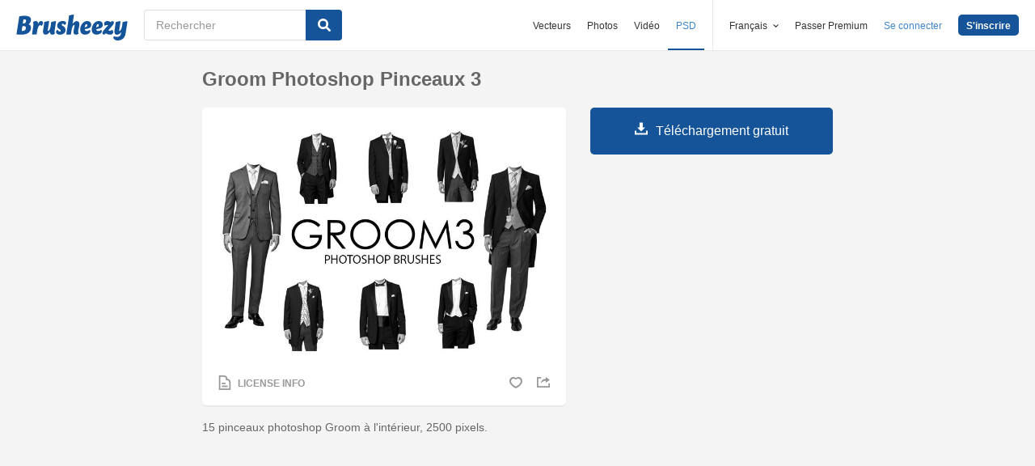

--- FILE ---
content_type: text/html; charset=utf-8
request_url: https://fr.brusheezy.com/pinceaux/62462-groom-photoshop-pinceaux-3
body_size: 35045
content:
<!DOCTYPE html>
<!--[if lt IE 7]>      <html lang="fr" xmlns:fb="http://developers.facebook.com/schema/" xmlns:og="http://opengraphprotocol.org/schema/" class="no-js lt-ie9 lt-ie8 lt-ie7"> <![endif]-->
<!--[if IE 7]>         <html lang="fr" xmlns:fb="http://developers.facebook.com/schema/" xmlns:og="http://opengraphprotocol.org/schema/" class="no-js lt-ie9 lt-ie8"> <![endif]-->
<!--[if IE 8]>         <html lang="fr" xmlns:fb="http://developers.facebook.com/schema/" xmlns:og="http://opengraphprotocol.org/schema/" class="no-js lt-ie9"> <![endif]-->
<!--[if IE 9]>         <html lang="fr" xmlns:fb="http://developers.facebook.com/schema/" xmlns:og="http://opengraphprotocol.org/schema/" class="no-js ie9"> <![endif]-->
<!--[if gt IE 9]><!--> <html lang="fr" xmlns:fb="http://developers.facebook.com/schema/" xmlns:og="http://opengraphprotocol.org/schema/" class="no-js"> <!--<![endif]-->
  <head>
	  <script type="text/javascript">window.country_code = "US";window.remote_ip_address = '3.140.245.108'</script>
        <link rel="alternate" href="https://www.brusheezy.com/brushes/62462-groom-photoshop-brushes-3" hreflang="en" />
    <link rel="alternate" href="https://es.brusheezy.com/cepillos/62462-cepillos-de-photoshop-de-novio-3" hreflang="es" />
    <link rel="alternate" href="https://pt.brusheezy.com/pinceis/62462-brinquedos-de-pintinho-de-fotos-3" hreflang="pt-BR" />
    <link rel="alternate" href="https://de.brusheezy.com/bursten/62462-brautigam-photoshop-pinsel-3" hreflang="de" />
    <link rel="alternate" href="https://fr.brusheezy.com/pinceaux/62462-groom-photoshop-pinceaux-3" hreflang="fr" />
    <link rel="alternate" href="https://nl.brusheezy.com/borstels/62462-bruidegom-photoshop-penselen-3" hreflang="nl" />
    <link rel="alternate" href="https://sv.brusheezy.com/borstar/62462-groom-photoshop-borstar-3" hreflang="sv" />
    <link rel="alternate" href="https://www.brusheezy.com/brushes/62462-groom-photoshop-brushes-3" hreflang="x-default" />

    
    <link rel="dns-prefetch" href="//static.brusheezy.com">
    <meta charset="utf-8">
    <meta http-equiv="X-UA-Compatible" content="IE=edge,chrome=1">
<script>window.NREUM||(NREUM={});NREUM.info={"beacon":"bam.nr-data.net","errorBeacon":"bam.nr-data.net","licenseKey":"NRJS-e38a0a5d9f3d7a161d2","applicationID":"682498450","transactionName":"J1kMFkBaWF9cREoQVxdZFxBRUEccSl4KFQ==","queueTime":0,"applicationTime":170,"agent":""}</script>
<script>(window.NREUM||(NREUM={})).init={ajax:{deny_list:["bam.nr-data.net"]},feature_flags:["soft_nav"]};(window.NREUM||(NREUM={})).loader_config={licenseKey:"NRJS-e38a0a5d9f3d7a161d2",applicationID:"682498450",browserID:"682498528"};;/*! For license information please see nr-loader-rum-1.306.0.min.js.LICENSE.txt */
(()=>{var e,t,r={122:(e,t,r)=>{"use strict";r.d(t,{a:()=>i});var n=r(944);function i(e,t){try{if(!e||"object"!=typeof e)return(0,n.R)(3);if(!t||"object"!=typeof t)return(0,n.R)(4);const r=Object.create(Object.getPrototypeOf(t),Object.getOwnPropertyDescriptors(t)),a=0===Object.keys(r).length?e:r;for(let o in a)if(void 0!==e[o])try{if(null===e[o]){r[o]=null;continue}Array.isArray(e[o])&&Array.isArray(t[o])?r[o]=Array.from(new Set([...e[o],...t[o]])):"object"==typeof e[o]&&"object"==typeof t[o]?r[o]=i(e[o],t[o]):r[o]=e[o]}catch(e){r[o]||(0,n.R)(1,e)}return r}catch(e){(0,n.R)(2,e)}}},154:(e,t,r)=>{"use strict";r.d(t,{OF:()=>c,RI:()=>i,WN:()=>u,bv:()=>a,eN:()=>l,gm:()=>o,mw:()=>s,sb:()=>d});var n=r(863);const i="undefined"!=typeof window&&!!window.document,a="undefined"!=typeof WorkerGlobalScope&&("undefined"!=typeof self&&self instanceof WorkerGlobalScope&&self.navigator instanceof WorkerNavigator||"undefined"!=typeof globalThis&&globalThis instanceof WorkerGlobalScope&&globalThis.navigator instanceof WorkerNavigator),o=i?window:"undefined"!=typeof WorkerGlobalScope&&("undefined"!=typeof self&&self instanceof WorkerGlobalScope&&self||"undefined"!=typeof globalThis&&globalThis instanceof WorkerGlobalScope&&globalThis),s=Boolean("hidden"===o?.document?.visibilityState),c=/iPad|iPhone|iPod/.test(o.navigator?.userAgent),d=c&&"undefined"==typeof SharedWorker,u=((()=>{const e=o.navigator?.userAgent?.match(/Firefox[/\s](\d+\.\d+)/);Array.isArray(e)&&e.length>=2&&e[1]})(),Date.now()-(0,n.t)()),l=()=>"undefined"!=typeof PerformanceNavigationTiming&&o?.performance?.getEntriesByType("navigation")?.[0]?.responseStart},163:(e,t,r)=>{"use strict";r.d(t,{j:()=>E});var n=r(384),i=r(741);var a=r(555);r(860).K7.genericEvents;const o="experimental.resources",s="register",c=e=>{if(!e||"string"!=typeof e)return!1;try{document.createDocumentFragment().querySelector(e)}catch{return!1}return!0};var d=r(614),u=r(944),l=r(122);const f="[data-nr-mask]",g=e=>(0,l.a)(e,(()=>{const e={feature_flags:[],experimental:{allow_registered_children:!1,resources:!1},mask_selector:"*",block_selector:"[data-nr-block]",mask_input_options:{color:!1,date:!1,"datetime-local":!1,email:!1,month:!1,number:!1,range:!1,search:!1,tel:!1,text:!1,time:!1,url:!1,week:!1,textarea:!1,select:!1,password:!0}};return{ajax:{deny_list:void 0,block_internal:!0,enabled:!0,autoStart:!0},api:{get allow_registered_children(){return e.feature_flags.includes(s)||e.experimental.allow_registered_children},set allow_registered_children(t){e.experimental.allow_registered_children=t},duplicate_registered_data:!1},browser_consent_mode:{enabled:!1},distributed_tracing:{enabled:void 0,exclude_newrelic_header:void 0,cors_use_newrelic_header:void 0,cors_use_tracecontext_headers:void 0,allowed_origins:void 0},get feature_flags(){return e.feature_flags},set feature_flags(t){e.feature_flags=t},generic_events:{enabled:!0,autoStart:!0},harvest:{interval:30},jserrors:{enabled:!0,autoStart:!0},logging:{enabled:!0,autoStart:!0},metrics:{enabled:!0,autoStart:!0},obfuscate:void 0,page_action:{enabled:!0},page_view_event:{enabled:!0,autoStart:!0},page_view_timing:{enabled:!0,autoStart:!0},performance:{capture_marks:!1,capture_measures:!1,capture_detail:!0,resources:{get enabled(){return e.feature_flags.includes(o)||e.experimental.resources},set enabled(t){e.experimental.resources=t},asset_types:[],first_party_domains:[],ignore_newrelic:!0}},privacy:{cookies_enabled:!0},proxy:{assets:void 0,beacon:void 0},session:{expiresMs:d.wk,inactiveMs:d.BB},session_replay:{autoStart:!0,enabled:!1,preload:!1,sampling_rate:10,error_sampling_rate:100,collect_fonts:!1,inline_images:!1,fix_stylesheets:!0,mask_all_inputs:!0,get mask_text_selector(){return e.mask_selector},set mask_text_selector(t){c(t)?e.mask_selector="".concat(t,",").concat(f):""===t||null===t?e.mask_selector=f:(0,u.R)(5,t)},get block_class(){return"nr-block"},get ignore_class(){return"nr-ignore"},get mask_text_class(){return"nr-mask"},get block_selector(){return e.block_selector},set block_selector(t){c(t)?e.block_selector+=",".concat(t):""!==t&&(0,u.R)(6,t)},get mask_input_options(){return e.mask_input_options},set mask_input_options(t){t&&"object"==typeof t?e.mask_input_options={...t,password:!0}:(0,u.R)(7,t)}},session_trace:{enabled:!0,autoStart:!0},soft_navigations:{enabled:!0,autoStart:!0},spa:{enabled:!0,autoStart:!0},ssl:void 0,user_actions:{enabled:!0,elementAttributes:["id","className","tagName","type"]}}})());var p=r(154),m=r(324);let h=0;const v={buildEnv:m.F3,distMethod:m.Xs,version:m.xv,originTime:p.WN},b={consented:!1},y={appMetadata:{},get consented(){return this.session?.state?.consent||b.consented},set consented(e){b.consented=e},customTransaction:void 0,denyList:void 0,disabled:!1,harvester:void 0,isolatedBacklog:!1,isRecording:!1,loaderType:void 0,maxBytes:3e4,obfuscator:void 0,onerror:void 0,ptid:void 0,releaseIds:{},session:void 0,timeKeeper:void 0,registeredEntities:[],jsAttributesMetadata:{bytes:0},get harvestCount(){return++h}},_=e=>{const t=(0,l.a)(e,y),r=Object.keys(v).reduce((e,t)=>(e[t]={value:v[t],writable:!1,configurable:!0,enumerable:!0},e),{});return Object.defineProperties(t,r)};var w=r(701);const x=e=>{const t=e.startsWith("http");e+="/",r.p=t?e:"https://"+e};var S=r(836),k=r(241);const R={accountID:void 0,trustKey:void 0,agentID:void 0,licenseKey:void 0,applicationID:void 0,xpid:void 0},A=e=>(0,l.a)(e,R),T=new Set;function E(e,t={},r,o){let{init:s,info:c,loader_config:d,runtime:u={},exposed:l=!0}=t;if(!c){const e=(0,n.pV)();s=e.init,c=e.info,d=e.loader_config}e.init=g(s||{}),e.loader_config=A(d||{}),c.jsAttributes??={},p.bv&&(c.jsAttributes.isWorker=!0),e.info=(0,a.D)(c);const f=e.init,m=[c.beacon,c.errorBeacon];T.has(e.agentIdentifier)||(f.proxy.assets&&(x(f.proxy.assets),m.push(f.proxy.assets)),f.proxy.beacon&&m.push(f.proxy.beacon),e.beacons=[...m],function(e){const t=(0,n.pV)();Object.getOwnPropertyNames(i.W.prototype).forEach(r=>{const n=i.W.prototype[r];if("function"!=typeof n||"constructor"===n)return;let a=t[r];e[r]&&!1!==e.exposed&&"micro-agent"!==e.runtime?.loaderType&&(t[r]=(...t)=>{const n=e[r](...t);return a?a(...t):n})})}(e),(0,n.US)("activatedFeatures",w.B),e.runSoftNavOverSpa&&=!0===f.soft_navigations.enabled&&f.feature_flags.includes("soft_nav")),u.denyList=[...f.ajax.deny_list||[],...f.ajax.block_internal?m:[]],u.ptid=e.agentIdentifier,u.loaderType=r,e.runtime=_(u),T.has(e.agentIdentifier)||(e.ee=S.ee.get(e.agentIdentifier),e.exposed=l,(0,k.W)({agentIdentifier:e.agentIdentifier,drained:!!w.B?.[e.agentIdentifier],type:"lifecycle",name:"initialize",feature:void 0,data:e.config})),T.add(e.agentIdentifier)}},234:(e,t,r)=>{"use strict";r.d(t,{W:()=>a});var n=r(836),i=r(687);class a{constructor(e,t){this.agentIdentifier=e,this.ee=n.ee.get(e),this.featureName=t,this.blocked=!1}deregisterDrain(){(0,i.x3)(this.agentIdentifier,this.featureName)}}},241:(e,t,r)=>{"use strict";r.d(t,{W:()=>a});var n=r(154);const i="newrelic";function a(e={}){try{n.gm.dispatchEvent(new CustomEvent(i,{detail:e}))}catch(e){}}},261:(e,t,r)=>{"use strict";r.d(t,{$9:()=>d,BL:()=>s,CH:()=>g,Dl:()=>_,Fw:()=>y,PA:()=>h,Pl:()=>n,Pv:()=>k,Tb:()=>l,U2:()=>a,V1:()=>S,Wb:()=>x,bt:()=>b,cD:()=>v,d3:()=>w,dT:()=>c,eY:()=>p,fF:()=>f,hG:()=>i,k6:()=>o,nb:()=>m,o5:()=>u});const n="api-",i="addPageAction",a="addToTrace",o="addRelease",s="finished",c="interaction",d="log",u="noticeError",l="pauseReplay",f="recordCustomEvent",g="recordReplay",p="register",m="setApplicationVersion",h="setCurrentRouteName",v="setCustomAttribute",b="setErrorHandler",y="setPageViewName",_="setUserId",w="start",x="wrapLogger",S="measure",k="consent"},289:(e,t,r)=>{"use strict";r.d(t,{GG:()=>o,Qr:()=>c,sB:()=>s});var n=r(878),i=r(389);function a(){return"undefined"==typeof document||"complete"===document.readyState}function o(e,t){if(a())return e();const r=(0,i.J)(e),o=setInterval(()=>{a()&&(clearInterval(o),r())},500);(0,n.sp)("load",r,t)}function s(e){if(a())return e();(0,n.DD)("DOMContentLoaded",e)}function c(e){if(a())return e();(0,n.sp)("popstate",e)}},324:(e,t,r)=>{"use strict";r.d(t,{F3:()=>i,Xs:()=>a,xv:()=>n});const n="1.306.0",i="PROD",a="CDN"},374:(e,t,r)=>{r.nc=(()=>{try{return document?.currentScript?.nonce}catch(e){}return""})()},384:(e,t,r)=>{"use strict";r.d(t,{NT:()=>o,US:()=>u,Zm:()=>s,bQ:()=>d,dV:()=>c,pV:()=>l});var n=r(154),i=r(863),a=r(910);const o={beacon:"bam.nr-data.net",errorBeacon:"bam.nr-data.net"};function s(){return n.gm.NREUM||(n.gm.NREUM={}),void 0===n.gm.newrelic&&(n.gm.newrelic=n.gm.NREUM),n.gm.NREUM}function c(){let e=s();return e.o||(e.o={ST:n.gm.setTimeout,SI:n.gm.setImmediate||n.gm.setInterval,CT:n.gm.clearTimeout,XHR:n.gm.XMLHttpRequest,REQ:n.gm.Request,EV:n.gm.Event,PR:n.gm.Promise,MO:n.gm.MutationObserver,FETCH:n.gm.fetch,WS:n.gm.WebSocket},(0,a.i)(...Object.values(e.o))),e}function d(e,t){let r=s();r.initializedAgents??={},t.initializedAt={ms:(0,i.t)(),date:new Date},r.initializedAgents[e]=t}function u(e,t){s()[e]=t}function l(){return function(){let e=s();const t=e.info||{};e.info={beacon:o.beacon,errorBeacon:o.errorBeacon,...t}}(),function(){let e=s();const t=e.init||{};e.init={...t}}(),c(),function(){let e=s();const t=e.loader_config||{};e.loader_config={...t}}(),s()}},389:(e,t,r)=>{"use strict";function n(e,t=500,r={}){const n=r?.leading||!1;let i;return(...r)=>{n&&void 0===i&&(e.apply(this,r),i=setTimeout(()=>{i=clearTimeout(i)},t)),n||(clearTimeout(i),i=setTimeout(()=>{e.apply(this,r)},t))}}function i(e){let t=!1;return(...r)=>{t||(t=!0,e.apply(this,r))}}r.d(t,{J:()=>i,s:()=>n})},555:(e,t,r)=>{"use strict";r.d(t,{D:()=>s,f:()=>o});var n=r(384),i=r(122);const a={beacon:n.NT.beacon,errorBeacon:n.NT.errorBeacon,licenseKey:void 0,applicationID:void 0,sa:void 0,queueTime:void 0,applicationTime:void 0,ttGuid:void 0,user:void 0,account:void 0,product:void 0,extra:void 0,jsAttributes:{},userAttributes:void 0,atts:void 0,transactionName:void 0,tNamePlain:void 0};function o(e){try{return!!e.licenseKey&&!!e.errorBeacon&&!!e.applicationID}catch(e){return!1}}const s=e=>(0,i.a)(e,a)},566:(e,t,r)=>{"use strict";r.d(t,{LA:()=>s,bz:()=>o});var n=r(154);const i="xxxxxxxx-xxxx-4xxx-yxxx-xxxxxxxxxxxx";function a(e,t){return e?15&e[t]:16*Math.random()|0}function o(){const e=n.gm?.crypto||n.gm?.msCrypto;let t,r=0;return e&&e.getRandomValues&&(t=e.getRandomValues(new Uint8Array(30))),i.split("").map(e=>"x"===e?a(t,r++).toString(16):"y"===e?(3&a()|8).toString(16):e).join("")}function s(e){const t=n.gm?.crypto||n.gm?.msCrypto;let r,i=0;t&&t.getRandomValues&&(r=t.getRandomValues(new Uint8Array(e)));const o=[];for(var s=0;s<e;s++)o.push(a(r,i++).toString(16));return o.join("")}},606:(e,t,r)=>{"use strict";r.d(t,{i:()=>a});var n=r(908);a.on=o;var i=a.handlers={};function a(e,t,r,a){o(a||n.d,i,e,t,r)}function o(e,t,r,i,a){a||(a="feature"),e||(e=n.d);var o=t[a]=t[a]||{};(o[r]=o[r]||[]).push([e,i])}},607:(e,t,r)=>{"use strict";r.d(t,{W:()=>n});const n=(0,r(566).bz)()},614:(e,t,r)=>{"use strict";r.d(t,{BB:()=>o,H3:()=>n,g:()=>d,iL:()=>c,tS:()=>s,uh:()=>i,wk:()=>a});const n="NRBA",i="SESSION",a=144e5,o=18e5,s={STARTED:"session-started",PAUSE:"session-pause",RESET:"session-reset",RESUME:"session-resume",UPDATE:"session-update"},c={SAME_TAB:"same-tab",CROSS_TAB:"cross-tab"},d={OFF:0,FULL:1,ERROR:2}},630:(e,t,r)=>{"use strict";r.d(t,{T:()=>n});const n=r(860).K7.pageViewEvent},646:(e,t,r)=>{"use strict";r.d(t,{y:()=>n});class n{constructor(e){this.contextId=e}}},687:(e,t,r)=>{"use strict";r.d(t,{Ak:()=>d,Ze:()=>f,x3:()=>u});var n=r(241),i=r(836),a=r(606),o=r(860),s=r(646);const c={};function d(e,t){const r={staged:!1,priority:o.P3[t]||0};l(e),c[e].get(t)||c[e].set(t,r)}function u(e,t){e&&c[e]&&(c[e].get(t)&&c[e].delete(t),p(e,t,!1),c[e].size&&g(e))}function l(e){if(!e)throw new Error("agentIdentifier required");c[e]||(c[e]=new Map)}function f(e="",t="feature",r=!1){if(l(e),!e||!c[e].get(t)||r)return p(e,t);c[e].get(t).staged=!0,g(e)}function g(e){const t=Array.from(c[e]);t.every(([e,t])=>t.staged)&&(t.sort((e,t)=>e[1].priority-t[1].priority),t.forEach(([t])=>{c[e].delete(t),p(e,t)}))}function p(e,t,r=!0){const o=e?i.ee.get(e):i.ee,c=a.i.handlers;if(!o.aborted&&o.backlog&&c){if((0,n.W)({agentIdentifier:e,type:"lifecycle",name:"drain",feature:t}),r){const e=o.backlog[t],r=c[t];if(r){for(let t=0;e&&t<e.length;++t)m(e[t],r);Object.entries(r).forEach(([e,t])=>{Object.values(t||{}).forEach(t=>{t[0]?.on&&t[0]?.context()instanceof s.y&&t[0].on(e,t[1])})})}}o.isolatedBacklog||delete c[t],o.backlog[t]=null,o.emit("drain-"+t,[])}}function m(e,t){var r=e[1];Object.values(t[r]||{}).forEach(t=>{var r=e[0];if(t[0]===r){var n=t[1],i=e[3],a=e[2];n.apply(i,a)}})}},699:(e,t,r)=>{"use strict";r.d(t,{It:()=>a,KC:()=>s,No:()=>i,qh:()=>o});var n=r(860);const i=16e3,a=1e6,o="SESSION_ERROR",s={[n.K7.logging]:!0,[n.K7.genericEvents]:!1,[n.K7.jserrors]:!1,[n.K7.ajax]:!1}},701:(e,t,r)=>{"use strict";r.d(t,{B:()=>a,t:()=>o});var n=r(241);const i=new Set,a={};function o(e,t){const r=t.agentIdentifier;a[r]??={},e&&"object"==typeof e&&(i.has(r)||(t.ee.emit("rumresp",[e]),a[r]=e,i.add(r),(0,n.W)({agentIdentifier:r,loaded:!0,drained:!0,type:"lifecycle",name:"load",feature:void 0,data:e})))}},741:(e,t,r)=>{"use strict";r.d(t,{W:()=>a});var n=r(944),i=r(261);class a{#e(e,...t){if(this[e]!==a.prototype[e])return this[e](...t);(0,n.R)(35,e)}addPageAction(e,t){return this.#e(i.hG,e,t)}register(e){return this.#e(i.eY,e)}recordCustomEvent(e,t){return this.#e(i.fF,e,t)}setPageViewName(e,t){return this.#e(i.Fw,e,t)}setCustomAttribute(e,t,r){return this.#e(i.cD,e,t,r)}noticeError(e,t){return this.#e(i.o5,e,t)}setUserId(e){return this.#e(i.Dl,e)}setApplicationVersion(e){return this.#e(i.nb,e)}setErrorHandler(e){return this.#e(i.bt,e)}addRelease(e,t){return this.#e(i.k6,e,t)}log(e,t){return this.#e(i.$9,e,t)}start(){return this.#e(i.d3)}finished(e){return this.#e(i.BL,e)}recordReplay(){return this.#e(i.CH)}pauseReplay(){return this.#e(i.Tb)}addToTrace(e){return this.#e(i.U2,e)}setCurrentRouteName(e){return this.#e(i.PA,e)}interaction(e){return this.#e(i.dT,e)}wrapLogger(e,t,r){return this.#e(i.Wb,e,t,r)}measure(e,t){return this.#e(i.V1,e,t)}consent(e){return this.#e(i.Pv,e)}}},782:(e,t,r)=>{"use strict";r.d(t,{T:()=>n});const n=r(860).K7.pageViewTiming},836:(e,t,r)=>{"use strict";r.d(t,{P:()=>s,ee:()=>c});var n=r(384),i=r(990),a=r(646),o=r(607);const s="nr@context:".concat(o.W),c=function e(t,r){var n={},o={},u={},l=!1;try{l=16===r.length&&d.initializedAgents?.[r]?.runtime.isolatedBacklog}catch(e){}var f={on:p,addEventListener:p,removeEventListener:function(e,t){var r=n[e];if(!r)return;for(var i=0;i<r.length;i++)r[i]===t&&r.splice(i,1)},emit:function(e,r,n,i,a){!1!==a&&(a=!0);if(c.aborted&&!i)return;t&&a&&t.emit(e,r,n);var s=g(n);m(e).forEach(e=>{e.apply(s,r)});var d=v()[o[e]];d&&d.push([f,e,r,s]);return s},get:h,listeners:m,context:g,buffer:function(e,t){const r=v();if(t=t||"feature",f.aborted)return;Object.entries(e||{}).forEach(([e,n])=>{o[n]=t,t in r||(r[t]=[])})},abort:function(){f._aborted=!0,Object.keys(f.backlog).forEach(e=>{delete f.backlog[e]})},isBuffering:function(e){return!!v()[o[e]]},debugId:r,backlog:l?{}:t&&"object"==typeof t.backlog?t.backlog:{},isolatedBacklog:l};return Object.defineProperty(f,"aborted",{get:()=>{let e=f._aborted||!1;return e||(t&&(e=t.aborted),e)}}),f;function g(e){return e&&e instanceof a.y?e:e?(0,i.I)(e,s,()=>new a.y(s)):new a.y(s)}function p(e,t){n[e]=m(e).concat(t)}function m(e){return n[e]||[]}function h(t){return u[t]=u[t]||e(f,t)}function v(){return f.backlog}}(void 0,"globalEE"),d=(0,n.Zm)();d.ee||(d.ee=c)},843:(e,t,r)=>{"use strict";r.d(t,{G:()=>a,u:()=>i});var n=r(878);function i(e,t=!1,r,i){(0,n.DD)("visibilitychange",function(){if(t)return void("hidden"===document.visibilityState&&e());e(document.visibilityState)},r,i)}function a(e,t,r){(0,n.sp)("pagehide",e,t,r)}},860:(e,t,r)=>{"use strict";r.d(t,{$J:()=>u,K7:()=>c,P3:()=>d,XX:()=>i,Yy:()=>s,df:()=>a,qY:()=>n,v4:()=>o});const n="events",i="jserrors",a="browser/blobs",o="rum",s="browser/logs",c={ajax:"ajax",genericEvents:"generic_events",jserrors:i,logging:"logging",metrics:"metrics",pageAction:"page_action",pageViewEvent:"page_view_event",pageViewTiming:"page_view_timing",sessionReplay:"session_replay",sessionTrace:"session_trace",softNav:"soft_navigations",spa:"spa"},d={[c.pageViewEvent]:1,[c.pageViewTiming]:2,[c.metrics]:3,[c.jserrors]:4,[c.spa]:5,[c.ajax]:6,[c.sessionTrace]:7,[c.softNav]:8,[c.sessionReplay]:9,[c.logging]:10,[c.genericEvents]:11},u={[c.pageViewEvent]:o,[c.pageViewTiming]:n,[c.ajax]:n,[c.spa]:n,[c.softNav]:n,[c.metrics]:i,[c.jserrors]:i,[c.sessionTrace]:a,[c.sessionReplay]:a,[c.logging]:s,[c.genericEvents]:"ins"}},863:(e,t,r)=>{"use strict";function n(){return Math.floor(performance.now())}r.d(t,{t:()=>n})},878:(e,t,r)=>{"use strict";function n(e,t){return{capture:e,passive:!1,signal:t}}function i(e,t,r=!1,i){window.addEventListener(e,t,n(r,i))}function a(e,t,r=!1,i){document.addEventListener(e,t,n(r,i))}r.d(t,{DD:()=>a,jT:()=>n,sp:()=>i})},908:(e,t,r)=>{"use strict";r.d(t,{d:()=>n,p:()=>i});var n=r(836).ee.get("handle");function i(e,t,r,i,a){a?(a.buffer([e],i),a.emit(e,t,r)):(n.buffer([e],i),n.emit(e,t,r))}},910:(e,t,r)=>{"use strict";r.d(t,{i:()=>a});var n=r(944);const i=new Map;function a(...e){return e.every(e=>{if(i.has(e))return i.get(e);const t="function"==typeof e?e.toString():"",r=t.includes("[native code]"),a=t.includes("nrWrapper");return r||a||(0,n.R)(64,e?.name||t),i.set(e,r),r})}},944:(e,t,r)=>{"use strict";r.d(t,{R:()=>i});var n=r(241);function i(e,t){"function"==typeof console.debug&&(console.debug("New Relic Warning: https://github.com/newrelic/newrelic-browser-agent/blob/main/docs/warning-codes.md#".concat(e),t),(0,n.W)({agentIdentifier:null,drained:null,type:"data",name:"warn",feature:"warn",data:{code:e,secondary:t}}))}},969:(e,t,r)=>{"use strict";r.d(t,{TZ:()=>n,XG:()=>s,rs:()=>i,xV:()=>o,z_:()=>a});const n=r(860).K7.metrics,i="sm",a="cm",o="storeSupportabilityMetrics",s="storeEventMetrics"},990:(e,t,r)=>{"use strict";r.d(t,{I:()=>i});var n=Object.prototype.hasOwnProperty;function i(e,t,r){if(n.call(e,t))return e[t];var i=r();if(Object.defineProperty&&Object.keys)try{return Object.defineProperty(e,t,{value:i,writable:!0,enumerable:!1}),i}catch(e){}return e[t]=i,i}}},n={};function i(e){var t=n[e];if(void 0!==t)return t.exports;var a=n[e]={exports:{}};return r[e](a,a.exports,i),a.exports}i.m=r,i.d=(e,t)=>{for(var r in t)i.o(t,r)&&!i.o(e,r)&&Object.defineProperty(e,r,{enumerable:!0,get:t[r]})},i.f={},i.e=e=>Promise.all(Object.keys(i.f).reduce((t,r)=>(i.f[r](e,t),t),[])),i.u=e=>"nr-rum-1.306.0.min.js",i.o=(e,t)=>Object.prototype.hasOwnProperty.call(e,t),e={},t="NRBA-1.306.0.PROD:",i.l=(r,n,a,o)=>{if(e[r])e[r].push(n);else{var s,c;if(void 0!==a)for(var d=document.getElementsByTagName("script"),u=0;u<d.length;u++){var l=d[u];if(l.getAttribute("src")==r||l.getAttribute("data-webpack")==t+a){s=l;break}}if(!s){c=!0;var f={296:"sha512-XHJAyYwsxAD4jnOFenBf2aq49/pv28jKOJKs7YGQhagYYI2Zk8nHflZPdd7WiilkmEkgIZQEFX4f1AJMoyzKwA=="};(s=document.createElement("script")).charset="utf-8",i.nc&&s.setAttribute("nonce",i.nc),s.setAttribute("data-webpack",t+a),s.src=r,0!==s.src.indexOf(window.location.origin+"/")&&(s.crossOrigin="anonymous"),f[o]&&(s.integrity=f[o])}e[r]=[n];var g=(t,n)=>{s.onerror=s.onload=null,clearTimeout(p);var i=e[r];if(delete e[r],s.parentNode&&s.parentNode.removeChild(s),i&&i.forEach(e=>e(n)),t)return t(n)},p=setTimeout(g.bind(null,void 0,{type:"timeout",target:s}),12e4);s.onerror=g.bind(null,s.onerror),s.onload=g.bind(null,s.onload),c&&document.head.appendChild(s)}},i.r=e=>{"undefined"!=typeof Symbol&&Symbol.toStringTag&&Object.defineProperty(e,Symbol.toStringTag,{value:"Module"}),Object.defineProperty(e,"__esModule",{value:!0})},i.p="https://js-agent.newrelic.com/",(()=>{var e={374:0,840:0};i.f.j=(t,r)=>{var n=i.o(e,t)?e[t]:void 0;if(0!==n)if(n)r.push(n[2]);else{var a=new Promise((r,i)=>n=e[t]=[r,i]);r.push(n[2]=a);var o=i.p+i.u(t),s=new Error;i.l(o,r=>{if(i.o(e,t)&&(0!==(n=e[t])&&(e[t]=void 0),n)){var a=r&&("load"===r.type?"missing":r.type),o=r&&r.target&&r.target.src;s.message="Loading chunk "+t+" failed: ("+a+": "+o+")",s.name="ChunkLoadError",s.type=a,s.request=o,n[1](s)}},"chunk-"+t,t)}};var t=(t,r)=>{var n,a,[o,s,c]=r,d=0;if(o.some(t=>0!==e[t])){for(n in s)i.o(s,n)&&(i.m[n]=s[n]);if(c)c(i)}for(t&&t(r);d<o.length;d++)a=o[d],i.o(e,a)&&e[a]&&e[a][0](),e[a]=0},r=self["webpackChunk:NRBA-1.306.0.PROD"]=self["webpackChunk:NRBA-1.306.0.PROD"]||[];r.forEach(t.bind(null,0)),r.push=t.bind(null,r.push.bind(r))})(),(()=>{"use strict";i(374);var e=i(566),t=i(741);class r extends t.W{agentIdentifier=(0,e.LA)(16)}var n=i(860);const a=Object.values(n.K7);var o=i(163);var s=i(908),c=i(863),d=i(261),u=i(241),l=i(944),f=i(701),g=i(969);function p(e,t,i,a){const o=a||i;!o||o[e]&&o[e]!==r.prototype[e]||(o[e]=function(){(0,s.p)(g.xV,["API/"+e+"/called"],void 0,n.K7.metrics,i.ee),(0,u.W)({agentIdentifier:i.agentIdentifier,drained:!!f.B?.[i.agentIdentifier],type:"data",name:"api",feature:d.Pl+e,data:{}});try{return t.apply(this,arguments)}catch(e){(0,l.R)(23,e)}})}function m(e,t,r,n,i){const a=e.info;null===r?delete a.jsAttributes[t]:a.jsAttributes[t]=r,(i||null===r)&&(0,s.p)(d.Pl+n,[(0,c.t)(),t,r],void 0,"session",e.ee)}var h=i(687),v=i(234),b=i(289),y=i(154),_=i(384);const w=e=>y.RI&&!0===e?.privacy.cookies_enabled;function x(e){return!!(0,_.dV)().o.MO&&w(e)&&!0===e?.session_trace.enabled}var S=i(389),k=i(699);class R extends v.W{constructor(e,t){super(e.agentIdentifier,t),this.agentRef=e,this.abortHandler=void 0,this.featAggregate=void 0,this.loadedSuccessfully=void 0,this.onAggregateImported=new Promise(e=>{this.loadedSuccessfully=e}),this.deferred=Promise.resolve(),!1===e.init[this.featureName].autoStart?this.deferred=new Promise((t,r)=>{this.ee.on("manual-start-all",(0,S.J)(()=>{(0,h.Ak)(e.agentIdentifier,this.featureName),t()}))}):(0,h.Ak)(e.agentIdentifier,t)}importAggregator(e,t,r={}){if(this.featAggregate)return;const n=async()=>{let n;await this.deferred;try{if(w(e.init)){const{setupAgentSession:t}=await i.e(296).then(i.bind(i,305));n=t(e)}}catch(e){(0,l.R)(20,e),this.ee.emit("internal-error",[e]),(0,s.p)(k.qh,[e],void 0,this.featureName,this.ee)}try{if(!this.#t(this.featureName,n,e.init))return(0,h.Ze)(this.agentIdentifier,this.featureName),void this.loadedSuccessfully(!1);const{Aggregate:i}=await t();this.featAggregate=new i(e,r),e.runtime.harvester.initializedAggregates.push(this.featAggregate),this.loadedSuccessfully(!0)}catch(e){(0,l.R)(34,e),this.abortHandler?.(),(0,h.Ze)(this.agentIdentifier,this.featureName,!0),this.loadedSuccessfully(!1),this.ee&&this.ee.abort()}};y.RI?(0,b.GG)(()=>n(),!0):n()}#t(e,t,r){if(this.blocked)return!1;switch(e){case n.K7.sessionReplay:return x(r)&&!!t;case n.K7.sessionTrace:return!!t;default:return!0}}}var A=i(630),T=i(614);class E extends R{static featureName=A.T;constructor(e){var t;super(e,A.T),this.setupInspectionEvents(e.agentIdentifier),t=e,p(d.Fw,function(e,r){"string"==typeof e&&("/"!==e.charAt(0)&&(e="/"+e),t.runtime.customTransaction=(r||"http://custom.transaction")+e,(0,s.p)(d.Pl+d.Fw,[(0,c.t)()],void 0,void 0,t.ee))},t),this.importAggregator(e,()=>i.e(296).then(i.bind(i,943)))}setupInspectionEvents(e){const t=(t,r)=>{t&&(0,u.W)({agentIdentifier:e,timeStamp:t.timeStamp,loaded:"complete"===t.target.readyState,type:"window",name:r,data:t.target.location+""})};(0,b.sB)(e=>{t(e,"DOMContentLoaded")}),(0,b.GG)(e=>{t(e,"load")}),(0,b.Qr)(e=>{t(e,"navigate")}),this.ee.on(T.tS.UPDATE,(t,r)=>{(0,u.W)({agentIdentifier:e,type:"lifecycle",name:"session",data:r})})}}var N=i(843),I=i(782);class j extends R{static featureName=I.T;constructor(e){super(e,I.T),y.RI&&((0,N.u)(()=>(0,s.p)("docHidden",[(0,c.t)()],void 0,I.T,this.ee),!0),(0,N.G)(()=>(0,s.p)("winPagehide",[(0,c.t)()],void 0,I.T,this.ee)),this.importAggregator(e,()=>i.e(296).then(i.bind(i,117))))}}class P extends R{static featureName=g.TZ;constructor(e){super(e,g.TZ),y.RI&&document.addEventListener("securitypolicyviolation",e=>{(0,s.p)(g.xV,["Generic/CSPViolation/Detected"],void 0,this.featureName,this.ee)}),this.importAggregator(e,()=>i.e(296).then(i.bind(i,623)))}}new class extends r{constructor(e){var t;(super(),y.gm)?(this.features={},(0,_.bQ)(this.agentIdentifier,this),this.desiredFeatures=new Set(e.features||[]),this.desiredFeatures.add(E),this.runSoftNavOverSpa=[...this.desiredFeatures].some(e=>e.featureName===n.K7.softNav),(0,o.j)(this,e,e.loaderType||"agent"),t=this,p(d.cD,function(e,r,n=!1){if("string"==typeof e){if(["string","number","boolean"].includes(typeof r)||null===r)return m(t,e,r,d.cD,n);(0,l.R)(40,typeof r)}else(0,l.R)(39,typeof e)},t),function(e){p(d.Dl,function(t){if("string"==typeof t||null===t)return m(e,"enduser.id",t,d.Dl,!0);(0,l.R)(41,typeof t)},e)}(this),function(e){p(d.nb,function(t){if("string"==typeof t||null===t)return m(e,"application.version",t,d.nb,!1);(0,l.R)(42,typeof t)},e)}(this),function(e){p(d.d3,function(){e.ee.emit("manual-start-all")},e)}(this),function(e){p(d.Pv,function(t=!0){if("boolean"==typeof t){if((0,s.p)(d.Pl+d.Pv,[t],void 0,"session",e.ee),e.runtime.consented=t,t){const t=e.features.page_view_event;t.onAggregateImported.then(e=>{const r=t.featAggregate;e&&!r.sentRum&&r.sendRum()})}}else(0,l.R)(65,typeof t)},e)}(this),this.run()):(0,l.R)(21)}get config(){return{info:this.info,init:this.init,loader_config:this.loader_config,runtime:this.runtime}}get api(){return this}run(){try{const e=function(e){const t={};return a.forEach(r=>{t[r]=!!e[r]?.enabled}),t}(this.init),t=[...this.desiredFeatures];t.sort((e,t)=>n.P3[e.featureName]-n.P3[t.featureName]),t.forEach(t=>{if(!e[t.featureName]&&t.featureName!==n.K7.pageViewEvent)return;if(this.runSoftNavOverSpa&&t.featureName===n.K7.spa)return;if(!this.runSoftNavOverSpa&&t.featureName===n.K7.softNav)return;const r=function(e){switch(e){case n.K7.ajax:return[n.K7.jserrors];case n.K7.sessionTrace:return[n.K7.ajax,n.K7.pageViewEvent];case n.K7.sessionReplay:return[n.K7.sessionTrace];case n.K7.pageViewTiming:return[n.K7.pageViewEvent];default:return[]}}(t.featureName).filter(e=>!(e in this.features));r.length>0&&(0,l.R)(36,{targetFeature:t.featureName,missingDependencies:r}),this.features[t.featureName]=new t(this)})}catch(e){(0,l.R)(22,e);for(const e in this.features)this.features[e].abortHandler?.();const t=(0,_.Zm)();delete t.initializedAgents[this.agentIdentifier]?.features,delete this.sharedAggregator;return t.ee.get(this.agentIdentifier).abort(),!1}}}({features:[E,j,P],loaderType:"lite"})})()})();</script>
    <meta name="viewport" content="width=device-width, initial-scale=1.0, minimum-scale=1.0" />
    <title>Groom Photoshop Pinceaux 3 - Pinceaux Photoshop gratuits sur Brusheezy !</title>
<meta content="Pinceaux Photoshop ; Brusheezy est une GIGANTESQUE collection de pinceaux, motifs, textures, PSD, actions, formes, styles et dégradés Photoshop à télécharger ou à partager !" name="description" />
<meta content="brusheezy" name="twitter:site" />
<meta content="brusheezy" name="twitter:creator" />
<meta content="summary_large_image" name="twitter:card" />
<meta content="https://static.brusheezy.com/system/resources/previews/000/062/462/original/groom-photoshop-brushes-3.jpg" name="twitter:image" />
<meta content="Brusheezy" property="og:site_name" />
<meta content="Groom Photoshop Pinceaux 3" property="og:title" />
<meta content="https://fr.brusheezy.com/pinceaux/62462-groom-photoshop-pinceaux-3" property="og:url" />
<meta content="fr_FR" property="og:locale" />
<meta content="en_US" property="og:locale:alternate" />
<meta content="de_DE" property="og:locale:alternate" />
<meta content="es_ES" property="og:locale:alternate" />
<meta content="nl_NL" property="og:locale:alternate" />
<meta content="pt_BR" property="og:locale:alternate" />
<meta content="sv_SE" property="og:locale:alternate" />
<meta content="https://static.brusheezy.com/system/resources/previews/000/062/462/original/groom-photoshop-brushes-3.jpg" property="og:image" />
    <link href="/favicon.ico" rel="shortcut icon"></link><link href="/favicon.png" rel="icon" sizes="48x48" type="image/png"></link><link href="/apple-touch-icon-precomposed.png" rel="apple-touch-icon-precomposed"></link>
    <link href="https://maxcdn.bootstrapcdn.com/font-awesome/4.6.3/css/font-awesome.min.css" media="screen" rel="stylesheet" type="text/css" />
    <script src="https://static.brusheezy.com/assets/modernizr.custom.83825-93372fb200ead74f1d44254d993c5440.js" type="text/javascript"></script>
    <link href="https://static.brusheezy.com/assets/application-e6fc89b3e1f8c6290743690971644994.css" media="screen" rel="stylesheet" type="text/css" />
    <link href="https://static.brusheezy.com/assets/print-ac38768f09270df2214d2c500c647adc.css" media="print" rel="stylesheet" type="text/css" />
    <link href="https://feeds.feedburner.com/eezyinc/brusheezy-images" rel="alternate" title="RSS" type="application/rss+xml" />

        <link rel="canonical" href="https://fr.brusheezy.com/pinceaux/62462-groom-photoshop-pinceaux-3">


    <meta content="authenticity_token" name="csrf-param" />
<meta content="slzOmd6mIxDRIxuUb1ZZbi1lwIfYNVxD/Oal6GWWDj0=" name="csrf-token" />
    <!-- Begin TextBlock "HTML - Head" -->
<meta name="google-site-verification" content="pfGHD8M12iD8MZoiUsSycicUuSitnj2scI2cB_MvoYw" />
<meta name="google-site-verification" content="b4_frnI9j9l6Hs7d1QntimjvrZOtJ8x8ykl7RfeJS2Y" />
<meta name="tinfoil-site-verification" content="6d4a376b35cc11699dd86a787c7b5ae10b5c70f0" />
<meta name="msvalidate.01" content="9E7A3F56C01FB9B69FCDD1FBD287CAE4" />
<meta name="p:domain_verify" content="e95f03b955f8191de30e476f8527821e"/>
<meta property="fb:page_id" content="111431139680" />
<meta name="google" content="nositelinkssearchbox" />
<meta name="referrer" content="unsafe-url" />
<!--<script type="text/javascript" src="http://api.xeezy.com/api.min.js"></script>-->
<!--<script async src="//cdn-s2s.buysellads.net/pub/brusheezy.js" data-cfasync="false"></script>-->
<link href="https://plus.google.com/116840303500574370724" rel="publisher" />

<script>
  var iStockCoupon = { 
    // --- ADMIN CONIG----
    Code: 'EEZYOFF14', 
    Message: 'Hurry! Offer Expires 10/31/2013',
    // -------------------

    showPopup: function() {
      var win = window.open("", "istock-sale", "width=520,height=320");
      var wrap = win.document.createElement('div'); 
      wrap.setAttribute('class', 'sale-wrapper');
      
      var logo = win.document.createElement('img');
      logo.setAttribute('src', '//static.vecteezy.com/system/assets/asset_files/000/000/171/original/new-istock-logo.jpg');
      wrap.appendChild(logo);
      
      var code = win.document.createElement('div');
      code.setAttribute('class','code');
      code.appendChild(win.document.createTextNode(iStockCoupon.Code));
      wrap.appendChild(code);
      
      var expires = win.document.createElement('div');
      expires.setAttribute('class','expire');
      expires.appendChild(win.document.createTextNode(iStockCoupon.Message));
      wrap.appendChild(expires);
      
      var close = win.document.createElement('a');
      close.setAttribute('href', '#');
      close.appendChild(win.document.createTextNode('Close Window'));
      wrap.appendChild(close);
      
      var style = win.document.createElement('style');
      close.setAttribute('onclick', 'window.close()');
  
      style.appendChild(win.document.createTextNode("a{margin-top: 40px;display:block;font-size:12px;color:rgb(73,149,203);text-decoration:none;} .expire{margin-top:16px;color: rgb(81,81,81);font-size:24px;} .code{margin-top:20px;font-size:50px;font-weight:700;text-transform:uppercase;} img{margin-top:44px;} body{padding:0;margin:0;text-align:center;font-family:sans-serif;} .sale-wrapper{height:288px;border:16px solid #a1a1a1;}"));
      win.document.body.appendChild(style);
      win.document.body.appendChild(wrap);        
    },
  };

</script>
<script src="https://cdn.optimizely.com/js/168948327.js"></script>

<script>var AdminHideEezyPremiumPopup = false</script>
<!-- TradeDoubler site verification 2802548 -->



<!-- End TextBlock "HTML - Head" -->
      <link href="https://static.brusheezy.com/assets/resource-show-090e629f8c47746d2d8ac3af6444ea40.css" media="screen" rel="stylesheet" type="text/css" />
  <script type="text/javascript">
    var is_show_page = true;
  </script>

  <script type="text/javascript">
      var resource_id = 62462;
      var custom_vert_text = "mariage";
  </script>

      <div hidden itemprop="image" itemscope itemtype="http://schema.org/ImageObject">

        <meta itemprop="author" content="Artistmef">


        <meta itemprop="datePublished" content="2018-02-20">

      <meta itemprop="thumbnailUrl" content="https://static.brusheezy.com/system/resources/thumbnails/000/062/462/original/groom3.jpg">
      <meta itemprop="name" content="Groom Photoshop Pinceaux 3" />
      <meta itemprop="description" content="15 pinceaux photoshop Groom à l&amp;#39;intérieur, 2500 pixels.">
        <meta itemprop="contentUrl" content="https://static.brusheezy.com/system/resources/previews/000/062/462/original/groom-photoshop-brushes-3.jpg">
    </div>
  <link href="https://static.brusheezy.com/assets/resources/download_ad/download_ad_modal-1321ec8bcc15ba850988879cb0d3a09e.css" media="screen" rel="stylesheet" type="text/css" />


    <script type="application/ld+json">
      {
        "@context": "http://schema.org",
        "@type": "WebSite",
        "name": "brusheezy",
        "url": "https://www.brusheezy.com"
      }
   </script>

    <script type="application/ld+json">
      {
      "@context": "http://schema.org",
      "@type": "Organization",
      "url": "https://www.brusheezy.com",
      "logo": "https://static.brusheezy.com/assets/structured_data/brusheezy-logo-63a0370ba72197d03d41c8ee2a3fe30d.svg",
      "sameAs": [
        "https://www.facebook.com/brusheezy",
        "https://twitter.com/brusheezy",
        "https://pinterest.com/brusheezy/",
        "https://www.youtube.com/EezyInc",
        "https://instagram.com/eezy/",
        "https://www.snapchat.com/add/eezy",
        "https://google.com/+brusheezy"
      ]
     }
    </script>

    <script src="https://static.brusheezy.com/assets/sp-32e34cb9c56d3cd62718aba7a1338855.js" type="text/javascript"></script>
<script type="text/javascript">
  document.addEventListener('DOMContentLoaded', function() {
    snowplow('newTracker', 'sp', 'a.vecteezy.com', {
      appId: 'brusheezy_production',
      discoverRootDomain: true,
      eventMethod: 'beacon',
      cookieSameSite: 'Lax',
      context: {
        webPage: true,
        performanceTiming: true,
        gaCookies: true,
        geolocation: false
      }
    });
    snowplow('setUserIdFromCookie', 'rollout');
    snowplow('enableActivityTracking', {minimumVisitLength: 10, heartbeatDelay: 10});
    snowplow('enableLinkClickTracking');
    snowplow('trackPageView');
  });
</script>

  </head>

  <body class="proper-sticky-ads   fullwidth flex  redesign-layout resources-show"
        data-site="brusheezy">
    
<link rel="preconnect" href="https://a.pub.network/" crossorigin />
<link rel="preconnect" href="https://b.pub.network/" crossorigin />
<link rel="preconnect" href="https://c.pub.network/" crossorigin />
<link rel="preconnect" href="https://d.pub.network/" crossorigin />
<link rel="preconnect" href="https://c.amazon-adsystem.com" crossorigin />
<link rel="preconnect" href="https://s.amazon-adsystem.com" crossorigin />
<link rel="preconnect" href="https://secure.quantserve.com/" crossorigin />
<link rel="preconnect" href="https://rules.quantcount.com/" crossorigin />
<link rel="preconnect" href="https://pixel.quantserve.com/" crossorigin />
<link rel="preconnect" href="https://btloader.com/" crossorigin />
<link rel="preconnect" href="https://api.btloader.com/" crossorigin />
<link rel="preconnect" href="https://confiant-integrations.global.ssl.fastly.net" crossorigin />
<link rel="stylesheet" href="https://a.pub.network/brusheezy-com/cls.css">
<script data-cfasync="false" type="text/javascript">
  var freestar = freestar || {};
  freestar.queue = freestar.queue || [];
  freestar.config = freestar.config || {};
  freestar.config.enabled_slots = [];
  freestar.initCallback = function () { (freestar.config.enabled_slots.length === 0) ? freestar.initCallbackCalled = false : freestar.newAdSlots(freestar.config.enabled_slots) }
</script>
<script src="https://a.pub.network/brusheezy-com/pubfig.min.js" data-cfasync="false" async></script>
<style>
.fs-sticky-footer {
  background: rgba(247, 247, 247, 0.9) !important;
}
</style>
<!-- Tag ID: brusheezy_1x1_bouncex -->
<div align="center" id="brusheezy_1x1_bouncex">
 <script data-cfasync="false" type="text/javascript">
  freestar.config.enabled_slots.push({ placementName: "brusheezy_1x1_bouncex", slotId: "brusheezy_1x1_bouncex" });
 </script>
</div>


      <script src="https://static.brusheezy.com/assets/partner-service-v3-b8d5668d95732f2d5a895618bbc192d0.js" type="text/javascript"></script>

<script type="text/javascript">
  window.partnerService = new window.PartnerService({
    baseUrl: 'https://p.sa7eer.com',
    site: 'brusheezy',
    contentType: "vector",
    locale: 'fr',
    controllerName: 'resources',
    pageviewGuid: '4238ab5d-cbb6-4aaa-9b6d-fff36191cfba',
    sessionGuid: '17f2fa3f-aa4c-4359-b7d4-cb4cc25a05be',
  });
</script>


    
      

    <div id="fb-root"></div>



      
<header class="ez-site-header ">
  <div class="max-inner is-logged-out">
    <div class='ez-site-header__logo'>
  <a href="https://fr.brusheezy.com/" title="Brusheezy"><svg xmlns="http://www.w3.org/2000/svg" id="Layer_1" data-name="Layer 1" viewBox="0 0 248 57.8"><title>brusheezy-logo-color</title><path class="cls-1" d="M32.4,29.6c0,9.9-9.2,15.3-21.1,15.3-3.9,0-11-.6-11.3-.6L6.3,3.9A61.78,61.78,0,0,1,18,2.7c9.6,0,14.5,3,14.5,8.8a12.42,12.42,0,0,1-5.3,10.2A7.9,7.9,0,0,1,32.4,29.6Zm-11.3.1c0-2.8-1.7-3.9-4.6-3.9-1,0-2.1.1-3.2.2L11.7,36.6c.5,0,1,.1,1.5.1C18.4,36.7,21.1,34,21.1,29.7ZM15.6,10.9l-1.4,9h2.2c3.1,0,5.1-2.9,5.1-6,0-2.1-1.1-3.1-3.4-3.1A10.87,10.87,0,0,0,15.6,10.9Z" transform="translate(0 0)"></path><path class="cls-1" d="M55.3,14.4c2.6,0,4,1.6,4,4.4a8.49,8.49,0,0,1-3.6,6.8,3,3,0,0,0-2.7-2c-4.5,0-6.3,10.6-6.4,11.2L46,38.4l-.9,5.9c-3.1,0-6.9.3-8.1.3a4,4,0,0,1-2.2-1l.8-5.2,2-13,.1-.8c.8-5.4-.7-7.7-.7-7.7a9.11,9.11,0,0,1,6.1-2.5c3.4,0,5.2,2,5.3,6.3,1.2-3.1,3.2-6.3,6.9-6.3Z" transform="translate(0 0)"></path><path class="cls-1" d="M85.4,34.7c-.8,5.4.7,7.7.7,7.7A9.11,9.11,0,0,1,80,44.9c-3.5,0-5.3-2.2-5.3-6.7-2.4,3.7-5.6,6.7-9.7,6.7-4.4,0-6.4-3.7-5.3-11.2L61,25.6c.8-5,1-9,1-9,3.2-.6,7.3-2.1,8.8-2.1a4,4,0,0,1,2.2,1L71.4,25.7l-1.5,9.4c-.1.9,0,1.3.8,1.3,3.7,0,5.8-10.7,5.8-10.7.8-5,1-9,1-9,3.2-.6,7.3-2.1,8.8-2.1a4,4,0,0,1,2.2,1L86.9,25.8l-1.3,8.3Z" transform="translate(0 0)"></path><path class="cls-1" d="M103.3,14.4c4.5,0,7.8,1.6,7.8,4.5,0,3.2-3.9,4.5-3.9,4.5s-1.2-2.9-3.7-2.9a2,2,0,0,0-2.2,2,2.41,2.41,0,0,0,1.3,2.2l3.2,2a8.39,8.39,0,0,1,3.9,7.5c0,6.1-4.9,10.7-12.5,10.7-4.6,0-8.8-2-8.8-5.8,0-3.5,3.5-5.4,3.5-5.4S93.8,38,96.8,38A2,2,0,0,0,99,35.8a2.42,2.42,0,0,0-1.3-2.2l-3-1.9a7.74,7.74,0,0,1-3.8-7c.3-5.9,4.8-10.3,12.4-10.3Z" transform="translate(0 0)"></path><path class="cls-1" d="M138.1,34.8c-1.1,5.4.9,7.7.9,7.7a9.28,9.28,0,0,1-6.1,2.4c-4.3,0-6.3-3.2-5-10l.2-.9,1.8-9.6a.94.94,0,0,0-1-1.3c-3.6,0-5.7,10.9-5.7,11l-.7,4.5-.9,5.9c-3.1,0-6.9.3-8.1.3a4,4,0,0,1-2.2-1l.8-5.2,4.3-27.5c.8-5,1-9,1-9,3.2-.6,7.3-2.1,8.8-2.1a4,4,0,0,1,2.2,1l-3.1,19.9c2.4-3.5,5.5-6.3,9.5-6.3,4.4,0,6.8,3.8,5.3,11.2l-1.8,8.4Z" transform="translate(0 0)"></path><path class="cls-1" d="M167.1,22.9c0,4.4-2.4,7.3-8.4,8.5l-6.3,1.3c.5,2.8,2.2,4.1,5,4.1a8.32,8.32,0,0,0,5.8-2.7,3.74,3.74,0,0,1,1.8,3.1c0,3.7-5.5,7.6-11.9,7.6s-10.8-4.2-10.8-11.2c0-8.2,5.7-19.2,15.8-19.2,5.6,0,9,3.3,9,8.5Zm-10.6,4.2a2.63,2.63,0,0,0,1.7-2.8c0-1.2-.4-3-1.8-3-2.5,0-3.6,4.1-4,7.2Z" transform="translate(0 0)"></path><path class="cls-1" d="M192.9,22.9c0,4.4-2.4,7.3-8.4,8.5l-6.3,1.3c.5,2.8,2.2,4.1,5,4.1a8.32,8.32,0,0,0,5.8-2.7,3.74,3.74,0,0,1,1.8,3.1c0,3.7-5.5,7.6-11.9,7.6s-10.8-4.2-10.8-11.2c0-8.2,5.7-19.2,15.8-19.2,5.5,0,9,3.3,9,8.5Zm-10.7,4.2a2.63,2.63,0,0,0,1.7-2.8c0-1.2-.4-3-1.8-3-2.5,0-3.6,4.1-4,7.2Z" transform="translate(0 0)"></path><path class="cls-1" d="M213.9,33.8a7.72,7.72,0,0,1,2.2,5.4c0,4.5-3.7,5.7-6.9,5.7-4.1,0-7.1-2-10.2-3-.9,1-1.7,2-2.5,3,0,0-4.6-.1-4.6-3.3,0-3.9,6.4-10.5,13.3-18.1a19.88,19.88,0,0,0-2.2-.2c-3.9,0-5.4,2-5.4,2a8.19,8.19,0,0,1-1.8-5.4c.2-4.2,4.2-5.4,7.3-5.4,3.3,0,5.7,1.3,8.1,2.4l1.9-2.4s4.7.1,4.7,3.3c0,3.7-6.2,10.3-12.9,17.6a14.65,14.65,0,0,0,4,.7,6.22,6.22,0,0,0,5-2.3Z" transform="translate(0 0)"></path><path class="cls-1" d="M243.8,42.3c-1.7,10.3-8.6,15.5-17.4,15.5-5.6,0-9.8-3-9.8-6.4a3.85,3.85,0,0,1,1.9-3.3,8.58,8.58,0,0,0,5.7,1.8c3.5,0,8.3-1.5,9.1-6.9l.7-4.2c-2.4,3.5-5.5,6.3-9.5,6.3-4.4,0-6.4-3.7-5.3-11.2l1.3-8.1c.8-5,1-9,1-9,3.2-.6,7.3-2.1,8.8-2.1a4,4,0,0,1,2.2,1l-1.6,10.2-1.5,9.4c-.1.9,0,1.3.8,1.3,3.7,0,5.8-10.7,5.8-10.7.8-5,1-9,1-9,3.2-.6,7.3-2.1,8.8-2.1a4,4,0,0,1,2.2,1L246.4,26Z" transform="translate(0 0)"></path></svg>
</a>
</div>


      <nav class="ez-site-header__main-nav logged-out-nav">
    <ul class="ez-site-header__header-menu">
        <div class="ez-site-header__app-links-wrapper" data-target="ez-mobile-menu.appLinksWrapper">
          <li class="ez-site-header__menu-item ez-site-header__menu-item--app-link "
              data-target="ez-mobile-menu.appLink" >
            <a href="https://fr.vecteezy.com" target="_blank">Vecteurs</a>
          </li>

          <li class="ez-site-header__menu-item ez-site-header__menu-item--app-link "
              data-target="ez-mobile-menu.appLink" >
            <a href="https://fr.vecteezy.com/photos-gratuite" target="_blank">Photos</a>
          </li>

          <li class="ez-site-header__menu-item ez-site-header__menu-item--app-link"
              data-target="ez-mobile-menu.appLink" >
            <a href="https://fr.videezy.com" target="_blank">Vidéo</a>
          </li>

          <li class="ez-site-header__menu-item ez-site-header__menu-item--app-link active-menu-item"
              data-target="ez-mobile-menu.appLink" >
            <a href="https://fr.brusheezy.com" target="_blank">PSD</a>
          </li>
        </div>

        <div class="ez-site-header__separator"></div>

        <li class="ez-site-header__locale_prompt ez-site-header__menu-item"
            data-action="toggle-language-switcher"
            data-switcher-target="ez-site-header__lang_selector">
          <span>
            Français
            <!-- Generator: Adobe Illustrator 21.0.2, SVG Export Plug-In . SVG Version: 6.00 Build 0)  --><svg xmlns="http://www.w3.org/2000/svg" xmlns:xlink="http://www.w3.org/1999/xlink" version="1.1" id="Layer_1" x="0px" y="0px" viewBox="0 0 11.9 7.1" style="enable-background:new 0 0 11.9 7.1;" xml:space="preserve" class="ez-site-header__menu-arrow">
<polygon points="11.9,1.5 10.6,0 6,4.3 1.4,0 0,1.5 6,7.1 "></polygon>
</svg>

          </span>

          
<div id="ez-site-header__lang_selector" class="ez-language-switcher ez-tooltip ez-tooltip--arrow-top">
  <div class="ez-tooltip__arrow ez-tooltip__arrow--middle"></div>
  <div class="ez-tooltip__content">
    <ul>
        <li>
          <a href="https://www.brusheezy.com/brushes/62462-groom-photoshop-brushes-3" class="nested-locale-switcher-link en" data-locale="en">English</a>        </li>
        <li>
          <a href="https://es.brusheezy.com/cepillos/62462-cepillos-de-photoshop-de-novio-3" class="nested-locale-switcher-link es" data-locale="es">Español</a>        </li>
        <li>
          <a href="https://pt.brusheezy.com/pinceis/62462-brinquedos-de-pintinho-de-fotos-3" class="nested-locale-switcher-link pt" data-locale="pt">Português</a>        </li>
        <li>
          <a href="https://de.brusheezy.com/bursten/62462-brautigam-photoshop-pinsel-3" class="nested-locale-switcher-link de" data-locale="de">Deutsch</a>        </li>
        <li>
          
            <span class="nested-locale-switcher-link fr current">
              Français
              <svg xmlns="http://www.w3.org/2000/svg" id="Layer_1" data-name="Layer 1" viewBox="0 0 11.93 9.39"><polygon points="11.93 1.76 10.17 0 4.3 5.87 1.76 3.32 0 5.09 4.3 9.39 11.93 1.76"></polygon></svg>

            </span>
        </li>
        <li>
          <a href="https://nl.brusheezy.com/borstels/62462-bruidegom-photoshop-penselen-3" class="nested-locale-switcher-link nl" data-locale="nl">Nederlands</a>        </li>
        <li>
          <a href="https://sv.brusheezy.com/borstar/62462-groom-photoshop-borstar-3" class="nested-locale-switcher-link sv" data-locale="sv">Svenska</a>        </li>
    </ul>
  </div>
</div>


        </li>

          <li class="ez-site-header__menu-item ez-site-header__menu-item--join-pro-link"
              data-target="ez-mobile-menu.joinProLink">
            <a href="/signups/join_premium">Passer Premium</a>
          </li>

          <li class="ez-site-header__menu-item"
              data-target="ez-mobile-menu.logInBtn">
            <a href="/connexion" class="login-link" data-remote="true" onclick="track_header_login_click();">Se connecter</a>
          </li>

          <li class="ez-site-header__menu-item ez-site-header__menu-item--btn ez-site-header__menu-item--sign-up-btn"
              data-target="ez-mobile-menu.signUpBtn">
            <a href="/inscription" class="ez-btn ez-btn--primary ez-btn--tiny ez-btn--sign-up" data-remote="true" onclick="track_header_join_eezy_click();">S&#x27;inscrire</a>
          </li>


      

        <li class="ez-site-header__menu-item ez-site-header__mobile-menu">
          <button class="ez-site-header__mobile-menu-btn"
                  data-controller="ez-mobile-menu">
            <svg xmlns="http://www.w3.org/2000/svg" viewBox="0 0 20 14"><g id="Layer_2" data-name="Layer 2"><g id="Account_Pages_Mobile_Menu_Open" data-name="Account Pages Mobile Menu Open"><g id="Account_Pages_Mobile_Menu_Open-2" data-name="Account Pages Mobile Menu Open"><path class="cls-1" d="M0,0V2H20V0ZM0,8H20V6H0Zm0,6H20V12H0Z"></path></g></g></g></svg>

          </button>
        </li>
    </ul>

  </nav>

  <script src="https://static.brusheezy.com/assets/header_mobile_menu-bbe8319134d6d4bb7793c9fdffca257c.js" type="text/javascript"></script>


      <p% search_path = nil %>

<form accept-charset="UTF-8" action="/libre" class="ez-search-form" data-action="new-search" data-adid="1636631" data-behavior="" data-trafcat="T1" method="post"><div style="margin:0;padding:0;display:inline"><input name="utf8" type="hidden" value="&#x2713;" /><input name="authenticity_token" type="hidden" value="slzOmd6mIxDRIxuUb1ZZbi1lwIfYNVxD/Oal6GWWDj0=" /></div>
  <input id="from" name="from" type="hidden" value="mainsite" />
  <input id="in_se" name="in_se" type="hidden" value="true" />

  <div class="ez-input">
      <input class="ez-input__field ez-input__field--basic ez-input__field--text ez-search-form__input" id="search" name="search" placeholder="Rechercher" type="text" value="" />

    <button class="ez-search-form__submit" title="Rechercher" type="submit">
      <svg xmlns="http://www.w3.org/2000/svg" id="Layer_1" data-name="Layer 1" viewBox="0 0 14.39 14.39"><title>search</title><path d="M14,12.32,10.81,9.09a5.87,5.87,0,1,0-1.72,1.72L12.32,14A1.23,1.23,0,0,0,14,14,1.23,1.23,0,0,0,14,12.32ZM2.43,5.88A3.45,3.45,0,1,1,5.88,9.33,3.46,3.46,0,0,1,2.43,5.88Z"></path></svg>

</button>  </div>
</form>

  </div><!-- .max-inner -->

</header>


    <div id="body">
      <div class="content">

        

          



  <div id="remote-ip" style="display: none;">3.140.245.108</div>



<section id="resource-main"
         class="info-section resource-main-info"
         data-resource-id="62462"
         data-license-type="standard">

  <!-- start: resource-card -->
  <div class="resource-card">
      <center>
</center>


    <h1 class="resource-name">Groom Photoshop Pinceaux 3</h1>

    <div class="resource-media">
      <div class="resource-preview item ">

    <img alt="Groom Photoshop Pinceaux 3" src="https://static.brusheezy.com/system/resources/previews/000/062/462/non_2x/groom-photoshop-brushes-3.jpg" srcset="https://static.brusheezy.com/system/resources/previews/000/062/462/original/groom-photoshop-brushes-3.jpg 2x,
                  https://static.brusheezy.com/system/resources/previews/000/062/462/non_2x/groom-photoshop-brushes-3.jpg 1x" title="Groom Photoshop Pinceaux 3" />

  <div class="resource-actions">
      <div class="resource-license-show">
  <a href="/resources/62462/license_info_modal" data-remote="true" rel="nofollow">
    <!-- Generator: Adobe Illustrator 21.0.2, SVG Export Plug-In . SVG Version: 6.00 Build 0)  --><svg xmlns="http://www.w3.org/2000/svg" xmlns:xlink="http://www.w3.org/1999/xlink" version="1.1" id="Layer_1" x="0px" y="0px" viewBox="0 0 16 20" style="enable-background:new 0 0 16 20;" xml:space="preserve">
<title>license</title>
<g>
	<path d="M11.5,4.7C11.5,3.8,11.6,0,6.3,0C1.2,0,0,0,0,0v20h16c0,0,0-8.3,0-10.5C16,5.7,12.6,4.6,11.5,4.7z M14,18H2V2   c0,0,2.2,0,4.1,0c4.1,0,3.5,2.9,3.2,4.6C12,6.3,14,7,14,10.2C14,12.6,14,18,14,18z"></path>
	<rect x="4" y="14" width="8" height="2"></rect>
	<rect x="4" y="10" width="5" height="2"></rect>
</g>
</svg>

    <span>License Info</span>
</a></div>



    <div class="user-actions">
      
  <a href="/connexion" class="resource-likes-count fave unauthorized" data-remote="true">
    <!-- Generator: Adobe Illustrator 21.0.2, SVG Export Plug-In . SVG Version: 6.00 Build 0)  --><svg xmlns="http://www.w3.org/2000/svg" xmlns:xlink="http://www.w3.org/1999/xlink" version="1.1" id="Layer_1" x="0px" y="0px" viewBox="0 0 115.4 100" style="enable-background:new 0 0 115.4 100;" xml:space="preserve">
<g>
	<path d="M81.5,0c-9.3,0-17.7,3.7-23.8,9.8c-6.1-6-14.5-9.7-23.8-9.7C15.1,0.1,0,15.3,0,34c0.1,43,57.8,66,57.8,66   s57.7-23.1,57.6-66.1C115.4,15.1,100.2,0,81.5,0z M57.7,84.2c0,0-42.8-19.8-42.8-46.2c0-12.8,7.5-23.3,21.4-23.3   c10,0,16.9,5.5,21.4,10c4.5-4.5,11.4-10,21.4-10c13.9,0,21.4,10.5,21.4,23.3C100.5,64.4,57.7,84.2,57.7,84.2z"></path>
</g>
</svg>

</a>

      <div class="shareblock-horiz">
  <ul>
    <li>
      <a href="https://www.facebook.com/sharer.php?u=https://fr.brusheezy.com/pinceaux/62462-groom-photoshop-pinceaux-3&amp;t=Groom Photoshop Pinceaux 3" class="shr-btn facebook-like" data-social-network="facebook" data-href="https://fr.brusheezy.com/pinceaux/62462-groom-photoshop-pinceaux-3" data-send="false" data-layout="button" data-width="60" data-show-faces="false" rel="nofollow" target="_blank" rel="nofollow">
        <span class="vhidden"><!-- Generator: Adobe Illustrator 21.0.2, SVG Export Plug-In . SVG Version: 6.00 Build 0)  --><svg xmlns="http://www.w3.org/2000/svg" xmlns:xlink="http://www.w3.org/1999/xlink" version="1.1" id="Layer_1" x="0px" y="0px" viewBox="0 0 14.9 15" style="enable-background:new 0 0 14.9 15;" xml:space="preserve">
<path d="M14.1,0H0.8C0.4,0,0,0.4,0,0.8c0,0,0,0,0,0v13.3C0,14.6,0.4,15,0.8,15h7.1V9.2H6V6.9h1.9V5.3c-0.2-1.5,0.9-2.8,2.4-3  c0.2,0,0.3,0,0.5,0c0.6,0,1.2,0,1.7,0.1v2h-1.2c-0.9,0-1.1,0.4-1.1,1.1v1.5h2.2l-0.3,2.3h-1.9V15h3.8c0.5,0,0.8-0.4,0.8-0.8V0.8  C14.9,0.4,14.5,0,14.1,0C14.1,0,14.1,0,14.1,0z"></path>
</svg>
</span>
      </a>
    </li>
    <li>
      <a href="https://twitter.com/intent/tweet?text=Groom Photoshop Pinceaux 3 on @brusheezy&url=https://fr.brusheezy.com/pinceaux/62462-groom-photoshop-pinceaux-3" class="shr-btn twitter-share" data-social-network="twitter"   data-count="none" rel="nofollow" target="_blank" rel="nofollow">
        <span class="vhidden"><!-- Generator: Adobe Illustrator 21.0.2, SVG Export Plug-In . SVG Version: 6.00 Build 0)  --><svg xmlns="http://www.w3.org/2000/svg" xmlns:xlink="http://www.w3.org/1999/xlink" version="1.1" id="Layer_1" x="0px" y="0px" viewBox="0 0 14.8 12.5" style="enable-background:new 0 0 14.8 12.5;" xml:space="preserve">
<path d="M14.8,1.5C14.2,1.7,13.6,1.9,13,2c0.7-0.4,1.2-1,1.4-1.8c-0.6,0.4-1.2,0.6-1.9,0.8c-0.6-0.6-1.4-1-2.2-1  c-1.7,0.1-3,1.5-3,3.2c0,0.2,0,0.5,0.1,0.7C4.8,3.8,2.5,2.6,1,0.6c-0.3,0.5-0.4,1-0.4,1.6c0,1.1,0.5,2,1.4,2.6c-0.5,0-1-0.1-1.4-0.4  l0,0c0,1.5,1,2.8,2.4,3.1C2.6,7.7,2.1,7.7,1.6,7.6C2,8.9,3.2,9.7,4.5,9.8c-1.3,1-2.9,1.5-4.5,1.3c1.4,0.9,3,1.4,4.7,1.4  c5.6,0,8.6-4.8,8.6-9c0-0.1,0-0.3,0-0.4C13.9,2.6,14.4,2.1,14.8,1.5z"></path>
</svg>
</span>
      </a>
    </li>
    <li>
      <a href="//www.pinterest.com/pin/create/button/?url=https://fr.brusheezy.com/pinceaux/62462-groom-photoshop-pinceaux-3&media=https://static.brusheezy.com/system/resources/previews/000/062/462/original/groom-photoshop-brushes-3.jpg&description=Groom Photoshop Pinceaux 3" data-social-network="pinterest" class="shr-btn pinterest-pinit" data-pin-do="buttonPin" data-pin-color="red" data-pin-height="20" target="_blank" rel="nofollow">
        <span class="vhidden"><!-- Generator: Adobe Illustrator 21.0.2, SVG Export Plug-In . SVG Version: 6.00 Build 0)  --><svg xmlns="http://www.w3.org/2000/svg" xmlns:xlink="http://www.w3.org/1999/xlink" version="1.1" id="Layer_1" x="0px" y="0px" viewBox="0 0 14.9 15" style="enable-background:new 0 0 14.9 15;" xml:space="preserve">
<path d="M7.4,0C3.3,0,0,3.4,0,7.6c0,2.9,1.8,5.6,4.5,6.8c0-0.6,0-1.2,0.1-1.7l1-4.1C5.4,8.2,5.3,7.8,5.3,7.4c0-1.1,0.6-1.9,1.4-1.9  c0.6,0,1,0.4,1,1c0,0,0,0.1,0,0.1C7.6,7.5,7.4,8.4,7.1,9.2c-0.2,0.6,0.2,1.3,0.8,1.4c0.1,0,0.2,0,0.3,0c1.4,0,2.4-1.8,2.4-4  c0.1-1.5-1.2-2.8-2.7-2.9c-0.1,0-0.3,0-0.4,0c-2-0.1-3.6,1.5-3.7,3.4c0,0.1,0,0.1,0,0.2c0,0.5,0.2,1.1,0.5,1.5  C4.5,9,4.5,9.1,4.5,9.3L4.3,9.9c0,0.1-0.2,0.2-0.3,0.2c0,0,0,0-0.1,0c-1-0.6-1.7-1.7-1.5-2.9c0-2.1,1.8-4.7,5.3-4.7  c2.5-0.1,4.6,1.7,4.7,4.2c0,0,0,0.1,0,0.1c0,2.9-1.6,5.1-4,5.1c-0.7,0-1.4-0.3-1.8-1c0,0-0.4,1.7-0.5,2.1c-0.2,0.6-0.4,1.1-0.8,1.6  C6,14.9,6.7,15,7.4,15c4.1,0,7.5-3.4,7.5-7.5S11.6,0,7.4,0z"></path>
</svg>
</span>
      </a>
    </li>
  </ul>
</div>


<a href="#" class="resource-share" title="Share This Resource">
  <!-- Generator: Adobe Illustrator 21.0.2, SVG Export Plug-In . SVG Version: 6.00 Build 0)  --><svg xmlns="http://www.w3.org/2000/svg" xmlns:xlink="http://www.w3.org/1999/xlink" version="1.1" id="Layer_1" x="0px" y="0px" viewBox="0 0 20 16.7" style="enable-background:new 0 0 20 16.7;" xml:space="preserve">
<g>
	<polygon points="17.8,14.4 2.2,14.4 2.2,2.2 6.7,2.2 6.7,0 0,0 0,16.7 20,16.7 20,10 17.8,10  "></polygon>
	<path d="M13.8,6.1v3L20,4.5L13.8,0v2.8c-7.5,0-8,7.9-8,7.9C9.1,5.5,13.8,6.1,13.8,6.1z"></path>
</g>
</svg>

</a>
    </div>
  </div>
</div>


      <div class="resource-info-scrollable">


        

        <div class="resource-desc ellipsis">
          15 pinceaux photoshop Groom à l&amp;#39;intérieur, 2500 pixels.
          <span class="custom-ellipsis"><img alt="Ellipsis" src="https://static.brusheezy.com/assets/ellipsis-029e440c5b8317319d2fded31d2aee37.png" /></span>
        </div>
      </div>
    </div>

    <!-- start: resource-info -->
    <div class="resource-info ">

        <!-- start: resource cta -->
        <div class="resource-cta">
                <div class="btn-wrapper">
                  <a href="/download/62462?download_auth_hash=d7a5fe5d&amp;pro=false" class="download-resource-link download-btn btn flat ez-icon-download" data-dl-ad-tag-id="brusheezy_download_popup" id="download-button" onclick="fire_download_click_tracking();" rel="nofollow">Téléchargement gratuit</a>
                </div>
        </div>
        <!-- end: resource cta -->


            <!-- Not in the carbon test group -->
              <div class="secondary-section-info legacy-block-ad">
      <div align="center" data-freestar-ad="__300x250 __300x250" id="brusheezy_downloads_right_siderail_1">
        <script data-cfasync="false" type="text/javascript">
          freestar.config.enabled_slots.push({ placementName: "brusheezy_downloads_right_siderail_1", slotId: "brusheezy_downloads_right_siderail_1" });
        </script>
      </div>
  </div>

              <div class="tertiary-section-info legacy-block-ad">
    <div align="center" data-freestar-ad="__300x250 __300x250" id="brusheezy_downloads_right_siderail_2">
      <script data-cfasync="false" type="text/javascript">
        freestar.config.enabled_slots.push({ placementName: "brusheezy_downloads_right_siderail_2", slotId: "brusheezy_downloads_right_siderail_2" });
      </script>
    </div>
  </div>


    </div>
    <!-- end: resource-info -->

  </div>
  <!-- end: resource-card -->
</section>


  <script>
    var resourceType = 'free';
  </script>

<section id="related-resources" class="info-section resource-related">
  <h2>This Image Appears in Searches For</h2>
    <link href="https://static.brusheezy.com/assets/tags_carousel-e3b70e45043c44ed04a5d925fa3e3ba6.css" media="screen" rel="stylesheet" type="text/css" />

  <div class="outer-tags-wrap" >
    <div class="rs-carousel">
      <ul class="tags-wrap">
            <li class="tag">
              <a href="/libre/mariage" class="tag-link" title="mariage">
              <span>
                mariage
              </span>
</a>            </li>
            <li class="tag">
              <a href="/libre/moderne" class="tag-link" title="moderne">
              <span>
                moderne
              </span>
</a>            </li>
            <li class="tag">
              <a href="/libre/m%C3%A2le" class="tag-link" title="mâle">
              <span>
                mâle
              </span>
</a>            </li>
            <li class="tag">
              <a href="/libre/content" class="tag-link" title="content">
              <span>
                content
              </span>
</a>            </li>
            <li class="tag">
              <a href="/libre/beau" class="tag-link" title="beau">
              <span>
                beau
              </span>
</a>            </li>
            <li class="tag">
              <a href="/libre/la-personne" class="tag-link" title="la personne">
              <span>
                la personne
              </span>
</a>            </li>
            <li class="tag">
              <a href="/libre/blanc" class="tag-link" title="blanc">
              <span>
                blanc
              </span>
</a>            </li>
            <li class="tag">
              <a href="/libre/smoking" class="tag-link" title="smoking">
              <span>
                smoking
              </span>
</a>            </li>
            <li class="tag">
              <a href="/libre/costume" class="tag-link" title="costume">
              <span>
                costume
              </span>
</a>            </li>
            <li class="tag">
              <a href="/libre/mode" class="tag-link" title="mode">
              <span>
                mode
              </span>
</a>            </li>
            <li class="tag">
              <a href="/libre/style" class="tag-link" title="style">
              <span>
                style
              </span>
</a>            </li>
            <li class="tag">
              <a href="/libre/%C3%A9l%C3%A9gant" class="tag-link" title="élégant">
              <span>
                élégant
              </span>
</a>            </li>
            <li class="tag">
              <a href="/libre/f%C3%AAte" class="tag-link" title="fête">
              <span>
                fête
              </span>
</a>            </li>
            <li class="tag">
              <a href="/libre/noir" class="tag-link" title="noir">
              <span>
                noir
              </span>
</a>            </li>
            <li class="tag">
              <a href="/libre/soir" class="tag-link" title="soir">
              <span>
                soir
              </span>
</a>            </li>
            <li class="tag">
              <a href="/libre/visage" class="tag-link" title="visage">
              <span>
                visage
              </span>
</a>            </li>
            <li class="tag">
              <a href="/libre/sur-de-soi" class="tag-link" title="sur de soi">
              <span>
                sur de soi
              </span>
</a>            </li>
            <li class="tag">
              <a href="/libre/la-mari%C3%A9e" class="tag-link" title="la mariée">
              <span>
                la mariée
              </span>
</a>            </li>
            <li class="tag">
              <a href="/libre/caucasien" class="tag-link" title="caucasien">
              <span>
                caucasien
              </span>
</a>            </li>
            <li class="tag">
              <a href="/libre/manteau" class="tag-link" title="manteau">
              <span>
                manteau
              </span>
</a>            </li>
            <li class="tag">
              <a href="/libre/lumi%C3%A8re" class="tag-link" title="lumière">
              <span>
                lumière
              </span>
</a>            </li>
            <li class="tag">
              <a href="/libre/souriant" class="tag-link" title="souriant">
              <span>
                souriant
              </span>
</a>            </li>
            <li class="tag">
              <a href="/libre/unique" class="tag-link" title="unique">
              <span>
                unique
              </span>
</a>            </li>
            <li class="tag">
              <a href="/libre/attendre" class="tag-link" title="attendre">
              <span>
                attendre
              </span>
</a>            </li>
            <li class="tag">
              <a href="/libre/portrait" class="tag-link" title="portrait">
              <span>
                portrait
              </span>
</a>            </li>
            <li class="tag">
              <a href="/libre/gens" class="tag-link" title="gens">
              <span>
                gens
              </span>
</a>            </li>
            <li class="tag">
              <a href="/libre/en-regardant" class="tag-link" title="en regardant">
              <span>
                en regardant
              </span>
</a>            </li>
            <li class="tag">
              <a href="/libre/arc" class="tag-link" title="arc">
              <span>
                arc
              </span>
</a>            </li>
            <li class="tag">
              <a href="/libre/hommes" class="tag-link" title="hommes">
              <span>
                hommes
              </span>
</a>            </li>
            <li class="tag">
              <a href="/libre/maquette" class="tag-link" title="maquette">
              <span>
                maquette
              </span>
</a>            </li>
      </ul>
    </div>
  </div>

  <script defer="defer" src="https://static.brusheezy.com/assets/jquery.ui.widget-0763685ac5d9057e21eac4168b755b9a.js" type="text/javascript"></script>
  <script defer="defer" src="https://static.brusheezy.com/assets/jquery.event.drag-3d54f98bab25c12a9b9cc1801f3e1c4b.js" type="text/javascript"></script>
  <script defer="defer" src="https://static.brusheezy.com/assets/jquery.translate3d-6277fde3b8b198a2da2aa8e4389a7c84.js" type="text/javascript"></script>
  <script defer="defer" src="https://static.brusheezy.com/assets/jquery.rs.carousel-5763ad180bc69cb2b583cd5d42a9c231.js" type="text/javascript"></script>
  <script defer="defer" src="https://static.brusheezy.com/assets/jquery.rs.carousel-touch-c5c93eecbd1da1af1bce8f19e8f02105.js" type="text/javascript"></script>
  <script defer="defer" src="https://static.brusheezy.com/assets/tags-carousel-bb78c5a4ca2798d203e5b9c09f22846d.js" type="text/javascript"></script>


    <h2>Les utilisateurs qui ont téléchargé ce fichier ont également téléchargé</h2>

      
    <input type="hidden" name="eezysearch" value="content"/>
<input type="hidden" name="eezy-resource-id" value="62462"/>


<!--<div class="special-items">-->

    <!--<div class="new-justified-grid eezyapi&#45;&#45;justified" data-limit="40" data-apiparams="s=brusheezy" data-is-justified="true"></div>-->

<!--</div>-->


<div class="partner-sponsored-results partner-sponsored-results--istock ">

  <div class="partner-sponsored-results__inner-wrap">
  
    <div class="partner-sponsored-results__header">

      <div class="partner-sponsored-results__header__sponsored-text">
          <span class='partner-sponsored-results__header__partner-logo-container'></span>

        <span class="partner-sponsored-results__header__sponsored-text__subtext">
		Images sponsorisées
        </span>

        <a class="ez-promo ez-promo--banner" href="coupon" onclick="SHUTTERBANNER();return false;">
        Cliquez pour accéder à un code promo et économisez {{percent}} sur TOUS les abonnements
        </a>
      </div>

    </div>

    <div class="partner-results">

      <div class="eezyapi--justified eezyapi--grey-box" 
      data-affiliate="shutterstock-justified"
      data-adid="1636534"
      data-trafcat="T1"
      data-placement="similiar">
      </div>
      
    </div>

  </div>

</div>







    <!-- frbrusheezy-related-62462-v2-04/2026lazy -->
    <!-- Cached at 2026-01-25 11:58:11 -0600 -->
      <ul class="ez-resource-grid  is-hidden brusheezy-grid not-last-page" rel="search-results">
    <script src="https://static.brusheezy.com/assets/lazy_loading-d5cdb44404da29daa8dd92e076847b02.js" type="text/javascript"></script>

    
<li data-height="140"
    data-width="200"
    class="ez-resource-grid__item ez-resource-thumb is-premium-resource ">


  

  <a href="/pinceaux/64014-pinceaux-photoshop-vip1" class="ez-resource-thumb__link sponsored-premium-resource lazy-link" title="Pinceaux Photoshop VIP1">
    <img alt="Pinceaux Photoshop VIP1" class="ez-resource-thumb__img lazy" data-lazy-src="https://static.brusheezy.com/system/resources/thumbnails/000/064/014/small/VIP_Photoshop_Brushes_1.jpg" data-lazy-srcset="https://static.brusheezy.com/system/resources/thumbnails/000/064/014/small_2x/VIP_Photoshop_Brushes_1.jpg 2x, https://static.brusheezy.com/system/resources/thumbnails/000/064/014/small/VIP_Photoshop_Brushes_1.jpg 1x" height="140" src="[data-uri]" width="200" />
</a>
  <noscript class="lazy-load-fallback">
    <a href="/pinceaux/64014-pinceaux-photoshop-vip1" class="ez-resource-thumb__link sponsored-premium-resource" title="Pinceaux Photoshop VIP1">
      <img alt="Pinceaux Photoshop VIP1" class="ez-resource-thumb__img" height="140" src="https://static.brusheezy.com/system/resources/thumbnails/000/064/014/small/VIP_Photoshop_Brushes_1.jpg" width="200" />
</a>  </noscript>




  <div class="ez-resource-thumb__hover-state">
    <div class="ez-resource-thumb__gray-dient">
      <div class="ez-resource-thumb__name-content">
        Pinceaux Photoshop VIP1
      </div>
    </div>
  </div>
</li>

    
<li data-height="140"
    data-width="200"
    class="ez-resource-grid__item ez-resource-thumb is-premium-resource ">


  

  <a href="/pinceaux/9632-gens-d-39-affaires-brosses" class="ez-resource-thumb__link sponsored-premium-resource lazy-link" title="Gens d&amp;#39;affaires brosses">
    <img alt="Gens d&amp;#39;affaires brosses" class="ez-resource-thumb__img lazy" data-lazy-src="https://static.brusheezy.com/system/resources/thumbnails/000/009/632/small/business-people-brushes.jpg" data-lazy-srcset="https://static.brusheezy.com/system/resources/thumbnails/000/009/632/small_2x/business-people-brushes.jpg 2x, https://static.brusheezy.com/system/resources/thumbnails/000/009/632/small/business-people-brushes.jpg 1x" height="140" src="[data-uri]" width="200" />
</a>
  <noscript class="lazy-load-fallback">
    <a href="/pinceaux/9632-gens-d-39-affaires-brosses" class="ez-resource-thumb__link sponsored-premium-resource" title="Gens d&amp;#39;affaires brosses">
      <img alt="Gens d&amp;#39;affaires brosses" class="ez-resource-thumb__img" height="140" src="https://static.brusheezy.com/system/resources/thumbnails/000/009/632/small/business-people-brushes.jpg" width="200" />
</a>  </noscript>




  <div class="ez-resource-thumb__hover-state">
    <div class="ez-resource-thumb__gray-dient">
      <div class="ez-resource-thumb__name-content">
        Gens d&#39;affaires brosses
      </div>
    </div>
  </div>
</li>

    
<li data-height="140"
    data-width="200"
    class="ez-resource-grid__item ez-resource-thumb is-premium-resource ">


  

  <a href="/pinceaux/49677-ensemble-de-brosses-avatar-avatar" class="ez-resource-thumb__link sponsored-premium-resource lazy-link" title="Ensemble de brosses Avatar Avatar">
    <img alt="Ensemble de brosses Avatar Avatar" class="ez-resource-thumb__img lazy" data-lazy-src="https://static.brusheezy.com/system/resources/thumbnails/000/049/677/small/male-avatar-brushes-pack.jpg" data-lazy-srcset="https://static.brusheezy.com/system/resources/thumbnails/000/049/677/small_2x/male-avatar-brushes-pack.jpg 2x, https://static.brusheezy.com/system/resources/thumbnails/000/049/677/small/male-avatar-brushes-pack.jpg 1x" height="140" src="[data-uri]" width="200" />
</a>
  <noscript class="lazy-load-fallback">
    <a href="/pinceaux/49677-ensemble-de-brosses-avatar-avatar" class="ez-resource-thumb__link sponsored-premium-resource" title="Ensemble de brosses Avatar Avatar">
      <img alt="Ensemble de brosses Avatar Avatar" class="ez-resource-thumb__img" height="140" src="https://static.brusheezy.com/system/resources/thumbnails/000/049/677/small/male-avatar-brushes-pack.jpg" width="200" />
</a>  </noscript>




  <div class="ez-resource-thumb__hover-state">
    <div class="ez-resource-thumb__gray-dient">
      <div class="ez-resource-thumb__name-content">
        Ensemble de brosses Avatar Avatar
      </div>
    </div>
  </div>
</li>

    
<li data-height="140"
    data-width="200"
    class="ez-resource-grid__item ez-resource-thumb is-premium-resource ">


  

  <a href="/pinceaux/50753-ensemble-de-brosses-de-chasse" class="ez-resource-thumb__link sponsored-premium-resource lazy-link" title="Ensemble de brosses de chasse">
    <img alt="Ensemble de brosses de chasse" class="ez-resource-thumb__img lazy" data-lazy-src="https://static.brusheezy.com/system/resources/thumbnails/000/050/753/small/hunting-brushes-pack.jpg" data-lazy-srcset="https://static.brusheezy.com/system/resources/thumbnails/000/050/753/small_2x/hunting-brushes-pack.jpg 2x, https://static.brusheezy.com/system/resources/thumbnails/000/050/753/small/hunting-brushes-pack.jpg 1x" height="140" src="[data-uri]" width="200" />
</a>
  <noscript class="lazy-load-fallback">
    <a href="/pinceaux/50753-ensemble-de-brosses-de-chasse" class="ez-resource-thumb__link sponsored-premium-resource" title="Ensemble de brosses de chasse">
      <img alt="Ensemble de brosses de chasse" class="ez-resource-thumb__img" height="140" src="https://static.brusheezy.com/system/resources/thumbnails/000/050/753/small/hunting-brushes-pack.jpg" width="200" />
</a>  </noscript>




  <div class="ez-resource-thumb__hover-state">
    <div class="ez-resource-thumb__gray-dient">
      <div class="ez-resource-thumb__name-content">
        Ensemble de brosses de chasse
      </div>
    </div>
  </div>
</li>

    
<li data-height="140"
    data-width="200"
    class="ez-resource-grid__item ez-resource-thumb is-premium-resource ">


  

  <a href="/fond-d-39-ecran/48370-fond-de-fete-violet-incandescent" class="ez-resource-thumb__link sponsored-premium-resource lazy-link" title="Fond de fête violet incandescent">
    <img alt="Fond de fête violet incandescent" class="ez-resource-thumb__img lazy" data-lazy-src="https://static.brusheezy.com/system/resources/thumbnails/000/048/370/small/glowing-purple-party-background-photoshop-backgrounds.jpg" data-lazy-srcset="https://static.brusheezy.com/system/resources/thumbnails/000/048/370/small_2x/glowing-purple-party-background-photoshop-backgrounds.jpg 2x, https://static.brusheezy.com/system/resources/thumbnails/000/048/370/small/glowing-purple-party-background-photoshop-backgrounds.jpg 1x" height="140" src="[data-uri]" width="200" />
</a>
  <noscript class="lazy-load-fallback">
    <a href="/fond-d-39-ecran/48370-fond-de-fete-violet-incandescent" class="ez-resource-thumb__link sponsored-premium-resource" title="Fond de fête violet incandescent">
      <img alt="Fond de fête violet incandescent" class="ez-resource-thumb__img" height="140" src="https://static.brusheezy.com/system/resources/thumbnails/000/048/370/small/glowing-purple-party-background-photoshop-backgrounds.jpg" width="200" />
</a>  </noscript>




  <div class="ez-resource-thumb__hover-state">
    <div class="ez-resource-thumb__gray-dient">
      <div class="ez-resource-thumb__name-content">
        Fond de fête violet incandescent
      </div>
    </div>
  </div>
</li>

    
<li data-height="140"
    data-width="200"
    class="ez-resource-grid__item ez-resource-thumb is-premium-resource ">


  

  <a href="/psd/51860-icone-de-la-mode-des-ombres-longues-psd-pack" class="ez-resource-thumb__link sponsored-premium-resource lazy-link" title="Icône de la mode des ombres longues psd pack">
    <img alt="Icône de la mode des ombres longues psd pack" class="ez-resource-thumb__img lazy" data-lazy-src="https://static.brusheezy.com/system/resources/thumbnails/000/051/860/small/long-shadow-fashion-icon-psd-pack-photoshop-psds.jpg" data-lazy-srcset="https://static.brusheezy.com/system/resources/thumbnails/000/051/860/small_2x/long-shadow-fashion-icon-psd-pack-photoshop-psds.jpg 2x, https://static.brusheezy.com/system/resources/thumbnails/000/051/860/small/long-shadow-fashion-icon-psd-pack-photoshop-psds.jpg 1x" height="140" src="[data-uri]" width="200" />
</a>
  <noscript class="lazy-load-fallback">
    <a href="/psd/51860-icone-de-la-mode-des-ombres-longues-psd-pack" class="ez-resource-thumb__link sponsored-premium-resource" title="Icône de la mode des ombres longues psd pack">
      <img alt="Icône de la mode des ombres longues psd pack" class="ez-resource-thumb__img" height="140" src="https://static.brusheezy.com/system/resources/thumbnails/000/051/860/small/long-shadow-fashion-icon-psd-pack-photoshop-psds.jpg" width="200" />
</a>  </noscript>




  <div class="ez-resource-thumb__hover-state">
    <div class="ez-resource-thumb__gray-dient">
      <div class="ez-resource-thumb__name-content">
        Icône de la mode des ombres longues psd pack
      </div>
    </div>
  </div>
</li>


    
<li data-height="140"
    data-width="200"
    class="ez-resource-grid__item ez-resource-thumb  ">


  

  <a href="/pinceaux/62447-groom-photoshop-pinceaux-5" class="ez-resource-thumb__link internal-resource lazy-link" title="Groom Photoshop Pinceaux 5">
    <img alt="Groom Photoshop Pinceaux 5" class="ez-resource-thumb__img lazy" data-lazy-src="https://static.brusheezy.com/system/resources/thumbnails/000/062/447/small/groom5.jpg" data-lazy-srcset="https://static.brusheezy.com/system/resources/thumbnails/000/062/447/small_2x/groom5.jpg 2x, https://static.brusheezy.com/system/resources/thumbnails/000/062/447/small/groom5.jpg 1x" height="140" src="[data-uri]" width="200" />
</a>
  <noscript class="lazy-load-fallback">
    <a href="/pinceaux/62447-groom-photoshop-pinceaux-5" class="ez-resource-thumb__link internal-resource" title="Groom Photoshop Pinceaux 5">
      <img alt="Groom Photoshop Pinceaux 5" class="ez-resource-thumb__img" height="140" src="https://static.brusheezy.com/system/resources/thumbnails/000/062/447/small/groom5.jpg" width="200" />
</a>  </noscript>




  <div class="ez-resource-thumb__hover-state">
    <div class="ez-resource-thumb__gray-dient">
      <div class="ez-resource-thumb__name-content">
        Groom Photoshop Pinceaux 5
      </div>
    </div>
  </div>
</li>

    
<li data-height="140"
    data-width="200"
    class="ez-resource-grid__item ez-resource-thumb  ">


  

  <a href="/pinceaux/62448-groom-photoshop-brosses-6" class="ez-resource-thumb__link internal-resource lazy-link" title="Groom Photoshop Brosses 6">
    <img alt="Groom Photoshop Brosses 6" class="ez-resource-thumb__img lazy" data-lazy-src="https://static.brusheezy.com/system/resources/thumbnails/000/062/448/small/groom6.jpg" data-lazy-srcset="https://static.brusheezy.com/system/resources/thumbnails/000/062/448/small_2x/groom6.jpg 2x, https://static.brusheezy.com/system/resources/thumbnails/000/062/448/small/groom6.jpg 1x" height="140" src="[data-uri]" width="200" />
</a>
  <noscript class="lazy-load-fallback">
    <a href="/pinceaux/62448-groom-photoshop-brosses-6" class="ez-resource-thumb__link internal-resource" title="Groom Photoshop Brosses 6">
      <img alt="Groom Photoshop Brosses 6" class="ez-resource-thumb__img" height="140" src="https://static.brusheezy.com/system/resources/thumbnails/000/062/448/small/groom6.jpg" width="200" />
</a>  </noscript>




  <div class="ez-resource-thumb__hover-state">
    <div class="ez-resource-thumb__gray-dient">
      <div class="ez-resource-thumb__name-content">
        Groom Photoshop Brosses 6
      </div>
    </div>
  </div>
</li>

    
<li data-height="140"
    data-width="200"
    class="ez-resource-grid__item ez-resource-thumb  ">


  

  <a href="/pinceaux/62460-groom-photoshop-brosses-1" class="ez-resource-thumb__link internal-resource lazy-link" title="Groom Photoshop brosses 1">
    <img alt="Groom Photoshop brosses 1" class="ez-resource-thumb__img lazy" data-lazy-src="https://static.brusheezy.com/system/resources/thumbnails/000/062/460/small/groom1.jpg" data-lazy-srcset="https://static.brusheezy.com/system/resources/thumbnails/000/062/460/small_2x/groom1.jpg 2x, https://static.brusheezy.com/system/resources/thumbnails/000/062/460/small/groom1.jpg 1x" height="140" src="[data-uri]" width="200" />
</a>
  <noscript class="lazy-load-fallback">
    <a href="/pinceaux/62460-groom-photoshop-brosses-1" class="ez-resource-thumb__link internal-resource" title="Groom Photoshop brosses 1">
      <img alt="Groom Photoshop brosses 1" class="ez-resource-thumb__img" height="140" src="https://static.brusheezy.com/system/resources/thumbnails/000/062/460/small/groom1.jpg" width="200" />
</a>  </noscript>




  <div class="ez-resource-thumb__hover-state">
    <div class="ez-resource-thumb__gray-dient">
      <div class="ez-resource-thumb__name-content">
        Groom Photoshop brosses 1
      </div>
    </div>
  </div>
</li>

    
<li data-height="140"
    data-width="200"
    class="ez-resource-grid__item ez-resource-thumb  ">


  

  <a href="/pinceaux/62461-groom-photoshop-brosses-2" class="ez-resource-thumb__link internal-resource lazy-link" title="Groom Photoshop Brosses 2">
    <img alt="Groom Photoshop Brosses 2" class="ez-resource-thumb__img lazy" data-lazy-src="https://static.brusheezy.com/system/resources/thumbnails/000/062/461/small/groom2.jpg" data-lazy-srcset="https://static.brusheezy.com/system/resources/thumbnails/000/062/461/small_2x/groom2.jpg 2x, https://static.brusheezy.com/system/resources/thumbnails/000/062/461/small/groom2.jpg 1x" height="140" src="[data-uri]" width="200" />
</a>
  <noscript class="lazy-load-fallback">
    <a href="/pinceaux/62461-groom-photoshop-brosses-2" class="ez-resource-thumb__link internal-resource" title="Groom Photoshop Brosses 2">
      <img alt="Groom Photoshop Brosses 2" class="ez-resource-thumb__img" height="140" src="https://static.brusheezy.com/system/resources/thumbnails/000/062/461/small/groom2.jpg" width="200" />
</a>  </noscript>




  <div class="ez-resource-thumb__hover-state">
    <div class="ez-resource-thumb__gray-dient">
      <div class="ez-resource-thumb__name-content">
        Groom Photoshop Brosses 2
      </div>
    </div>
  </div>
</li>

    
<li data-height="140"
    data-width="200"
    class="ez-resource-grid__item ez-resource-thumb  ">


  

  <a href="/pinceaux/62463-groom-photoshop-brosses-4" class="ez-resource-thumb__link internal-resource lazy-link" title="Groom Photoshop brosses 4">
    <img alt="Groom Photoshop brosses 4" class="ez-resource-thumb__img lazy" data-lazy-src="https://static.brusheezy.com/system/resources/thumbnails/000/062/463/small/groom4.jpg" data-lazy-srcset="https://static.brusheezy.com/system/resources/thumbnails/000/062/463/small_2x/groom4.jpg 2x, https://static.brusheezy.com/system/resources/thumbnails/000/062/463/small/groom4.jpg 1x" height="140" src="[data-uri]" width="200" />
</a>
  <noscript class="lazy-load-fallback">
    <a href="/pinceaux/62463-groom-photoshop-brosses-4" class="ez-resource-thumb__link internal-resource" title="Groom Photoshop brosses 4">
      <img alt="Groom Photoshop brosses 4" class="ez-resource-thumb__img" height="140" src="https://static.brusheezy.com/system/resources/thumbnails/000/062/463/small/groom4.jpg" width="200" />
</a>  </noscript>




  <div class="ez-resource-thumb__hover-state">
    <div class="ez-resource-thumb__gray-dient">
      <div class="ez-resource-thumb__name-content">
        Groom Photoshop brosses 4
      </div>
    </div>
  </div>
</li>

    
<li data-height="140"
    data-width="200"
    class="ez-resource-grid__item ez-resource-thumb  ">


  

  <a href="/pinceaux/64013-pinceaux-photoshop-vip-3" class="ez-resource-thumb__link internal-resource lazy-link" title="Pinceaux Photoshop VIP 3">
    <img alt="Pinceaux Photoshop VIP 3" class="ez-resource-thumb__img lazy" data-lazy-src="https://static.brusheezy.com/system/resources/thumbnails/000/064/013/small/VIP_Photoshop_Brushes_3.jpg" data-lazy-srcset="https://static.brusheezy.com/system/resources/thumbnails/000/064/013/small_2x/VIP_Photoshop_Brushes_3.jpg 2x, https://static.brusheezy.com/system/resources/thumbnails/000/064/013/small/VIP_Photoshop_Brushes_3.jpg 1x" height="140" src="[data-uri]" width="200" />
</a>
  <noscript class="lazy-load-fallback">
    <a href="/pinceaux/64013-pinceaux-photoshop-vip-3" class="ez-resource-thumb__link internal-resource" title="Pinceaux Photoshop VIP 3">
      <img alt="Pinceaux Photoshop VIP 3" class="ez-resource-thumb__img" height="140" src="https://static.brusheezy.com/system/resources/thumbnails/000/064/013/small/VIP_Photoshop_Brushes_3.jpg" width="200" />
</a>  </noscript>




  <div class="ez-resource-thumb__hover-state">
    <div class="ez-resource-thumb__gray-dient">
      <div class="ez-resource-thumb__name-content">
        Pinceaux Photoshop VIP 3
      </div>
    </div>
  </div>
</li>

    
<li data-height="140"
    data-width="200"
    class="ez-resource-grid__item ez-resource-thumb  ">


  

  <a href="/pinceaux/64086-pinceaux-photoshop-vip-2" class="ez-resource-thumb__link internal-resource lazy-link" title="Pinceaux Photoshop VIP 2">
    <img alt="Pinceaux Photoshop VIP 2" class="ez-resource-thumb__img lazy" data-lazy-src="https://static.brusheezy.com/system/resources/thumbnails/000/064/086/small/VIP_Photoshop_Brushes_.jpg" data-lazy-srcset="https://static.brusheezy.com/system/resources/thumbnails/000/064/086/small_2x/VIP_Photoshop_Brushes_.jpg 2x, https://static.brusheezy.com/system/resources/thumbnails/000/064/086/small/VIP_Photoshop_Brushes_.jpg 1x" height="140" src="[data-uri]" width="200" />
</a>
  <noscript class="lazy-load-fallback">
    <a href="/pinceaux/64086-pinceaux-photoshop-vip-2" class="ez-resource-thumb__link internal-resource" title="Pinceaux Photoshop VIP 2">
      <img alt="Pinceaux Photoshop VIP 2" class="ez-resource-thumb__img" height="140" src="https://static.brusheezy.com/system/resources/thumbnails/000/064/086/small/VIP_Photoshop_Brushes_.jpg" width="200" />
</a>  </noscript>




  <div class="ez-resource-thumb__hover-state">
    <div class="ez-resource-thumb__gray-dient">
      <div class="ez-resource-thumb__name-content">
        Pinceaux Photoshop VIP 2
      </div>
    </div>
  </div>
</li>

    
<li data-height="560"
    data-width="800"
    class="ez-resource-grid__item ez-resource-thumb  ">


  

  <a href="/pinceaux/57319-pinceaux-gratuits-vintage-eyes-photoshop" class="ez-resource-thumb__link internal-resource lazy-link" title="Pinceaux gratuits Vintage Eyes Photoshop">
    <img alt="Pinceaux gratuits Vintage Eyes Photoshop" class="ez-resource-thumb__img lazy" data-lazy-src="https://static.brusheezy.com/system/resources/thumbnails/000/057/319/small/Vintage_eyes_prev.jpg" data-lazy-srcset="https://static.brusheezy.com/system/resources/thumbnails/000/057/319/small_2x/Vintage_eyes_prev.jpg 2x, https://static.brusheezy.com/system/resources/thumbnails/000/057/319/small/Vintage_eyes_prev.jpg 1x" height="560" src="[data-uri]" width="800" />
</a>
  <noscript class="lazy-load-fallback">
    <a href="/pinceaux/57319-pinceaux-gratuits-vintage-eyes-photoshop" class="ez-resource-thumb__link internal-resource" title="Pinceaux gratuits Vintage Eyes Photoshop">
      <img alt="Pinceaux gratuits Vintage Eyes Photoshop" class="ez-resource-thumb__img" height="560" src="https://static.brusheezy.com/system/resources/thumbnails/000/057/319/small/Vintage_eyes_prev.jpg" width="800" />
</a>  </noscript>




  <div class="ez-resource-thumb__hover-state">
    <div class="ez-resource-thumb__gray-dient">
      <div class="ez-resource-thumb__name-content">
        Pinceaux gratuits Vintage Eyes Photoshop
      </div>
    </div>
  </div>
</li>

    
<li data-height="560"
    data-width="800"
    class="ez-resource-grid__item ez-resource-thumb  ">


  

  <a href="/pinceaux/59085-20-poches-a-main-ps-brosses-abr-vol-3" class="ez-resource-thumb__link internal-resource lazy-link" title="20 poches à main ps brosses abr vol.3">
    <img alt="20 poches à main ps brosses abr vol.3" class="ez-resource-thumb__img lazy" data-lazy-src="https://static.brusheezy.com/system/resources/thumbnails/000/059/085/small/20_Handshake__Brushes_Vol.3_preview.jpg" data-lazy-srcset="https://static.brusheezy.com/system/resources/thumbnails/000/059/085/small_2x/20_Handshake__Brushes_Vol.3_preview.jpg 2x, https://static.brusheezy.com/system/resources/thumbnails/000/059/085/small/20_Handshake__Brushes_Vol.3_preview.jpg 1x" height="560" src="[data-uri]" width="800" />
</a>
  <noscript class="lazy-load-fallback">
    <a href="/pinceaux/59085-20-poches-a-main-ps-brosses-abr-vol-3" class="ez-resource-thumb__link internal-resource" title="20 poches à main ps brosses abr vol.3">
      <img alt="20 poches à main ps brosses abr vol.3" class="ez-resource-thumb__img" height="560" src="https://static.brusheezy.com/system/resources/thumbnails/000/059/085/small/20_Handshake__Brushes_Vol.3_preview.jpg" width="800" />
</a>  </noscript>




  <div class="ez-resource-thumb__hover-state">
    <div class="ez-resource-thumb__gray-dient">
      <div class="ez-resource-thumb__name-content">
        20 poches à main ps brosses abr vol.3
      </div>
    </div>
  </div>
</li>

    
<li data-height="140"
    data-width="200"
    class="ez-resource-grid__item ez-resource-thumb  ">


  

  <a href="/pinceaux/66964-pack-vecteur-libre-bustier" class="ez-resource-thumb__link internal-resource lazy-link" title="Pack vecteur libre bustier">
    <img alt="Pack vecteur libre bustier" class="ez-resource-thumb__img lazy" data-lazy-src="https://static.brusheezy.com/system/resources/thumbnails/000/066/964/small/BustierFreeVectorPack4.png" data-lazy-srcset="https://static.brusheezy.com/system/resources/thumbnails/000/066/964/small_2x/BustierFreeVectorPack4.png 2x, https://static.brusheezy.com/system/resources/thumbnails/000/066/964/small/BustierFreeVectorPack4.png 1x" height="140" src="[data-uri]" width="200" />
</a>
  <noscript class="lazy-load-fallback">
    <a href="/pinceaux/66964-pack-vecteur-libre-bustier" class="ez-resource-thumb__link internal-resource" title="Pack vecteur libre bustier">
      <img alt="Pack vecteur libre bustier" class="ez-resource-thumb__img" height="140" src="https://static.brusheezy.com/system/resources/thumbnails/000/066/964/small/BustierFreeVectorPack4.png" width="200" />
</a>  </noscript>




  <div class="ez-resource-thumb__hover-state">
    <div class="ez-resource-thumb__gray-dient">
      <div class="ez-resource-thumb__name-content">
        Pack vecteur libre bustier
      </div>
    </div>
  </div>
</li>

    
<li data-height="560"
    data-width="800"
    class="ez-resource-grid__item ez-resource-thumb  ">


  

  <a href="/pinceaux/59355-20-brosses-ps-de-marie-abr-vol-1" class="ez-resource-thumb__link internal-resource lazy-link" title="20 brosses PS de marié abr. Vol.1">
    <img alt="20 brosses PS de marié abr. Vol.1" class="ez-resource-thumb__img lazy" data-lazy-src="https://static.brusheezy.com/system/resources/thumbnails/000/059/355/small/20_Groom__Brushes_Vol.1_preview.jpg" data-lazy-srcset="https://static.brusheezy.com/system/resources/thumbnails/000/059/355/small_2x/20_Groom__Brushes_Vol.1_preview.jpg 2x, https://static.brusheezy.com/system/resources/thumbnails/000/059/355/small/20_Groom__Brushes_Vol.1_preview.jpg 1x" height="560" src="[data-uri]" width="800" />
</a>
  <noscript class="lazy-load-fallback">
    <a href="/pinceaux/59355-20-brosses-ps-de-marie-abr-vol-1" class="ez-resource-thumb__link internal-resource" title="20 brosses PS de marié abr. Vol.1">
      <img alt="20 brosses PS de marié abr. Vol.1" class="ez-resource-thumb__img" height="560" src="https://static.brusheezy.com/system/resources/thumbnails/000/059/355/small/20_Groom__Brushes_Vol.1_preview.jpg" width="800" />
</a>  </noscript>




  <div class="ez-resource-thumb__hover-state">
    <div class="ez-resource-thumb__gray-dient">
      <div class="ez-resource-thumb__name-content">
        20 brosses PS de marié abr. Vol.1
      </div>
    </div>
  </div>
</li>

    
<li data-height="560"
    data-width="800"
    class="ez-resource-grid__item ez-resource-thumb  ">


  

  <a href="/pinceaux/59784-20-brosses-ps-de-marie-abr-vol-3" class="ez-resource-thumb__link internal-resource lazy-link" title="20 brosses PS de marié abr. Vol.3">
    <img alt="20 brosses PS de marié abr. Vol.3" class="ez-resource-thumb__img lazy" data-lazy-src="https://static.brusheezy.com/system/resources/thumbnails/000/059/784/small/20_Groom_Brushes__Vol.3_preview.jpg" data-lazy-srcset="https://static.brusheezy.com/system/resources/thumbnails/000/059/784/small_2x/20_Groom_Brushes__Vol.3_preview.jpg 2x, https://static.brusheezy.com/system/resources/thumbnails/000/059/784/small/20_Groom_Brushes__Vol.3_preview.jpg 1x" height="560" src="[data-uri]" width="800" />
</a>
  <noscript class="lazy-load-fallback">
    <a href="/pinceaux/59784-20-brosses-ps-de-marie-abr-vol-3" class="ez-resource-thumb__link internal-resource" title="20 brosses PS de marié abr. Vol.3">
      <img alt="20 brosses PS de marié abr. Vol.3" class="ez-resource-thumb__img" height="560" src="https://static.brusheezy.com/system/resources/thumbnails/000/059/784/small/20_Groom_Brushes__Vol.3_preview.jpg" width="800" />
</a>  </noscript>




  <div class="ez-resource-thumb__hover-state">
    <div class="ez-resource-thumb__gray-dient">
      <div class="ez-resource-thumb__name-content">
        20 brosses PS de marié abr. Vol.3
      </div>
    </div>
  </div>
</li>

    
<li data-height="140"
    data-width="200"
    class="ez-resource-grid__item ez-resource-thumb  ">


  

  <a href="/pinceaux/60100-20-brosses-ps-mariees-gravees-abr-vol-4" class="ez-resource-thumb__link internal-resource lazy-link" title="20 Brosses PS Mariées gravées abr. Vol.4">
    <img alt="20 Brosses PS Mariées gravées abr. Vol.4" class="ez-resource-thumb__img lazy" data-lazy-src="https://static.brusheezy.com/system/resources/thumbnails/000/060/100/small/20_Engraved_Groom__Brushes__Vol.4_Preview.jpg" data-lazy-srcset="https://static.brusheezy.com/system/resources/thumbnails/000/060/100/small_2x/20_Engraved_Groom__Brushes__Vol.4_Preview.jpg 2x, https://static.brusheezy.com/system/resources/thumbnails/000/060/100/small/20_Engraved_Groom__Brushes__Vol.4_Preview.jpg 1x" height="140" src="[data-uri]" width="200" />
</a>
  <noscript class="lazy-load-fallback">
    <a href="/pinceaux/60100-20-brosses-ps-mariees-gravees-abr-vol-4" class="ez-resource-thumb__link internal-resource" title="20 Brosses PS Mariées gravées abr. Vol.4">
      <img alt="20 Brosses PS Mariées gravées abr. Vol.4" class="ez-resource-thumb__img" height="140" src="https://static.brusheezy.com/system/resources/thumbnails/000/060/100/small/20_Engraved_Groom__Brushes__Vol.4_Preview.jpg" width="200" />
</a>  </noscript>




  <div class="ez-resource-thumb__hover-state">
    <div class="ez-resource-thumb__gray-dient">
      <div class="ez-resource-thumb__name-content">
        20 Brosses PS Mariées gravées abr. Vol.4
      </div>
    </div>
  </div>
</li>

    
<li data-height="140"
    data-width="200"
    class="ez-resource-grid__item ez-resource-thumb  ">


  

  <a href="/pinceaux/62158-20-brosses-ps-groom-abr-vol-6" class="ez-resource-thumb__link internal-resource lazy-link" title="20 Brosses PS Groom abr. Vol.6">
    <img alt="20 Brosses PS Groom abr. Vol.6" class="ez-resource-thumb__img lazy" data-lazy-src="https://static.brusheezy.com/system/resources/thumbnails/000/062/158/small/20_Groom_Brushes__Vol.6_preview.jpg" data-lazy-srcset="https://static.brusheezy.com/system/resources/thumbnails/000/062/158/small_2x/20_Groom_Brushes__Vol.6_preview.jpg 2x, https://static.brusheezy.com/system/resources/thumbnails/000/062/158/small/20_Groom_Brushes__Vol.6_preview.jpg 1x" height="140" src="[data-uri]" width="200" />
</a>
  <noscript class="lazy-load-fallback">
    <a href="/pinceaux/62158-20-brosses-ps-groom-abr-vol-6" class="ez-resource-thumb__link internal-resource" title="20 Brosses PS Groom abr. Vol.6">
      <img alt="20 Brosses PS Groom abr. Vol.6" class="ez-resource-thumb__img" height="140" src="https://static.brusheezy.com/system/resources/thumbnails/000/062/158/small/20_Groom_Brushes__Vol.6_preview.jpg" width="200" />
</a>  </noscript>




  <div class="ez-resource-thumb__hover-state">
    <div class="ez-resource-thumb__gray-dient">
      <div class="ez-resource-thumb__name-content">
        20 Brosses PS Groom abr. Vol.6
      </div>
    </div>
  </div>
</li>

    
<li data-height="140"
    data-width="200"
    class="ez-resource-grid__item ez-resource-thumb  ">


  

  <a href="/pinceaux/60165-20-brosses-ps-groom-abr-vol-5" class="ez-resource-thumb__link internal-resource lazy-link" title="20 Brosses PS Groom abr. Vol.5">
    <img alt="20 Brosses PS Groom abr. Vol.5" class="ez-resource-thumb__img lazy" data-lazy-src="https://static.brusheezy.com/system/resources/thumbnails/000/060/165/small/20_Groom_Brushes_Vol.5_Preview.jpg" data-lazy-srcset="https://static.brusheezy.com/system/resources/thumbnails/000/060/165/small_2x/20_Groom_Brushes_Vol.5_Preview.jpg 2x, https://static.brusheezy.com/system/resources/thumbnails/000/060/165/small/20_Groom_Brushes_Vol.5_Preview.jpg 1x" height="140" src="[data-uri]" width="200" />
</a>
  <noscript class="lazy-load-fallback">
    <a href="/pinceaux/60165-20-brosses-ps-groom-abr-vol-5" class="ez-resource-thumb__link internal-resource" title="20 Brosses PS Groom abr. Vol.5">
      <img alt="20 Brosses PS Groom abr. Vol.5" class="ez-resource-thumb__img" height="140" src="https://static.brusheezy.com/system/resources/thumbnails/000/060/165/small/20_Groom_Brushes_Vol.5_Preview.jpg" width="200" />
</a>  </noscript>




  <div class="ez-resource-thumb__hover-state">
    <div class="ez-resource-thumb__gray-dient">
      <div class="ez-resource-thumb__name-content">
        20 Brosses PS Groom abr. Vol.5
      </div>
    </div>
  </div>
</li>

    
<li data-height="560"
    data-width="800"
    class="ez-resource-grid__item ez-resource-thumb  ">


  

  <a href="/pinceaux/57887-20-brosses-vintage-mariage-pince-abr-vol-6" class="ez-resource-thumb__link internal-resource lazy-link" title="20 brosses vintage mariage pince abr vol.6">
    <img alt="20 brosses vintage mariage pince abr vol.6" class="ez-resource-thumb__img lazy" data-lazy-src="https://static.brusheezy.com/system/resources/thumbnails/000/057/887/small/20_Vintage_Wedding_Brushes_vol.6_preview..jpg" data-lazy-srcset="https://static.brusheezy.com/system/resources/thumbnails/000/057/887/small_2x/20_Vintage_Wedding_Brushes_vol.6_preview..jpg 2x, https://static.brusheezy.com/system/resources/thumbnails/000/057/887/small/20_Vintage_Wedding_Brushes_vol.6_preview..jpg 1x" height="560" src="[data-uri]" width="800" />
</a>
  <noscript class="lazy-load-fallback">
    <a href="/pinceaux/57887-20-brosses-vintage-mariage-pince-abr-vol-6" class="ez-resource-thumb__link internal-resource" title="20 brosses vintage mariage pince abr vol.6">
      <img alt="20 brosses vintage mariage pince abr vol.6" class="ez-resource-thumb__img" height="560" src="https://static.brusheezy.com/system/resources/thumbnails/000/057/887/small/20_Vintage_Wedding_Brushes_vol.6_preview..jpg" width="800" />
</a>  </noscript>




  <div class="ez-resource-thumb__hover-state">
    <div class="ez-resource-thumb__gray-dient">
      <div class="ez-resource-thumb__name-content">
        20 brosses vintage mariage pince abr vol.6
      </div>
    </div>
  </div>
</li>

    
<li data-height="560"
    data-width="800"
    class="ez-resource-grid__item ez-resource-thumb  ">


  

  <a href="/pinceaux/57741-20-brosses-de-mariage-ps-abr-vol-5" class="ez-resource-thumb__link internal-resource lazy-link" title="20 brosses de mariage PS abr vol.5">
    <img alt="20 brosses de mariage PS abr vol.5" class="ez-resource-thumb__img lazy" data-lazy-src="https://static.brusheezy.com/system/resources/thumbnails/000/057/741/small/20_Wedding_Brushes_vol.5_preview..jpg" data-lazy-srcset="https://static.brusheezy.com/system/resources/thumbnails/000/057/741/small_2x/20_Wedding_Brushes_vol.5_preview..jpg 2x, https://static.brusheezy.com/system/resources/thumbnails/000/057/741/small/20_Wedding_Brushes_vol.5_preview..jpg 1x" height="560" src="[data-uri]" width="800" />
</a>
  <noscript class="lazy-load-fallback">
    <a href="/pinceaux/57741-20-brosses-de-mariage-ps-abr-vol-5" class="ez-resource-thumb__link internal-resource" title="20 brosses de mariage PS abr vol.5">
      <img alt="20 brosses de mariage PS abr vol.5" class="ez-resource-thumb__img" height="560" src="https://static.brusheezy.com/system/resources/thumbnails/000/057/741/small/20_Wedding_Brushes_vol.5_preview..jpg" width="800" />
</a>  </noscript>




  <div class="ez-resource-thumb__hover-state">
    <div class="ez-resource-thumb__gray-dient">
      <div class="ez-resource-thumb__name-content">
        20 brosses de mariage PS abr vol.5
      </div>
    </div>
  </div>
</li>

    
<li data-height="560"
    data-width="800"
    class="ez-resource-grid__item ez-resource-thumb  ">


  

  <a href="/pinceaux/57742-20-brosses-de-mariage-ps-abr-vol-4" class="ez-resource-thumb__link internal-resource lazy-link" title="20 brosses de mariage PS abr vol.4">
    <img alt="20 brosses de mariage PS abr vol.4" class="ez-resource-thumb__img lazy" data-lazy-src="https://static.brusheezy.com/system/resources/thumbnails/000/057/742/small/20_Wedding_Brushes_vol.4_preview..jpg" data-lazy-srcset="https://static.brusheezy.com/system/resources/thumbnails/000/057/742/small_2x/20_Wedding_Brushes_vol.4_preview..jpg 2x, https://static.brusheezy.com/system/resources/thumbnails/000/057/742/small/20_Wedding_Brushes_vol.4_preview..jpg 1x" height="560" src="[data-uri]" width="800" />
</a>
  <noscript class="lazy-load-fallback">
    <a href="/pinceaux/57742-20-brosses-de-mariage-ps-abr-vol-4" class="ez-resource-thumb__link internal-resource" title="20 brosses de mariage PS abr vol.4">
      <img alt="20 brosses de mariage PS abr vol.4" class="ez-resource-thumb__img" height="560" src="https://static.brusheezy.com/system/resources/thumbnails/000/057/742/small/20_Wedding_Brushes_vol.4_preview..jpg" width="800" />
</a>  </noscript>




  <div class="ez-resource-thumb__hover-state">
    <div class="ez-resource-thumb__gray-dient">
      <div class="ez-resource-thumb__name-content">
        20 brosses de mariage PS abr vol.4
      </div>
    </div>
  </div>
</li>

    
<li data-height="560"
    data-width="800"
    class="ez-resource-grid__item ez-resource-thumb  ">


  

  <a href="/pinceaux/58042-20-brosses-ps-de-mariage-abr" class="ez-resource-thumb__link internal-resource lazy-link" title="20 Brosses PS de mariage abr">
    <img alt="20 Brosses PS de mariage abr" class="ez-resource-thumb__img lazy" data-lazy-src="https://static.brusheezy.com/system/resources/thumbnails/000/058/042/small/20__Wedding_PS_Brushes_abr__preview.jpg" data-lazy-srcset="https://static.brusheezy.com/system/resources/thumbnails/000/058/042/small_2x/20__Wedding_PS_Brushes_abr__preview.jpg 2x, https://static.brusheezy.com/system/resources/thumbnails/000/058/042/small/20__Wedding_PS_Brushes_abr__preview.jpg 1x" height="560" src="[data-uri]" width="800" />
</a>
  <noscript class="lazy-load-fallback">
    <a href="/pinceaux/58042-20-brosses-ps-de-mariage-abr" class="ez-resource-thumb__link internal-resource" title="20 Brosses PS de mariage abr">
      <img alt="20 Brosses PS de mariage abr" class="ez-resource-thumb__img" height="560" src="https://static.brusheezy.com/system/resources/thumbnails/000/058/042/small/20__Wedding_PS_Brushes_abr__preview.jpg" width="800" />
</a>  </noscript>




  <div class="ez-resource-thumb__hover-state">
    <div class="ez-resource-thumb__gray-dient">
      <div class="ez-resource-thumb__name-content">
        20 Brosses PS de mariage abr
      </div>
    </div>
  </div>
</li>

    
<li data-height="560"
    data-width="800"
    class="ez-resource-grid__item ez-resource-thumb  ">


  

  <a href="/pinceaux/58807-20-brosses-de-mariage-ps-abr-vol-8" class="ez-resource-thumb__link internal-resource lazy-link" title="20 brosses de mariage PS abr.vol.8">
    <img alt="20 brosses de mariage PS abr.vol.8" class="ez-resource-thumb__img lazy" data-lazy-src="https://static.brusheezy.com/system/resources/thumbnails/000/058/807/small/20_Wedding_PS_Brushes_abr.vol.8_preview.jpg" data-lazy-srcset="https://static.brusheezy.com/system/resources/thumbnails/000/058/807/small_2x/20_Wedding_PS_Brushes_abr.vol.8_preview.jpg 2x, https://static.brusheezy.com/system/resources/thumbnails/000/058/807/small/20_Wedding_PS_Brushes_abr.vol.8_preview.jpg 1x" height="560" src="[data-uri]" width="800" />
</a>
  <noscript class="lazy-load-fallback">
    <a href="/pinceaux/58807-20-brosses-de-mariage-ps-abr-vol-8" class="ez-resource-thumb__link internal-resource" title="20 brosses de mariage PS abr.vol.8">
      <img alt="20 brosses de mariage PS abr.vol.8" class="ez-resource-thumb__img" height="560" src="https://static.brusheezy.com/system/resources/thumbnails/000/058/807/small/20_Wedding_PS_Brushes_abr.vol.8_preview.jpg" width="800" />
</a>  </noscript>




  <div class="ez-resource-thumb__hover-state">
    <div class="ez-resource-thumb__gray-dient">
      <div class="ez-resource-thumb__name-content">
        20 brosses de mariage PS abr.vol.8
      </div>
    </div>
  </div>
</li>

    
<li data-height="560"
    data-width="800"
    class="ez-resource-grid__item ez-resource-thumb  ">


  

  <a href="/pinceaux/58498-20-brosses-vintage-vintage-pour-mariage-abr" class="ez-resource-thumb__link internal-resource lazy-link" title="20 brosses Vintage Vintage pour mariage abr">
    <img alt="20 brosses Vintage Vintage pour mariage abr" class="ez-resource-thumb__img lazy" data-lazy-src="https://static.brusheezy.com/system/resources/thumbnails/000/058/498/small/20__Vintage_Wedding_PS_Brushes_abr_Preview.jpg" data-lazy-srcset="https://static.brusheezy.com/system/resources/thumbnails/000/058/498/small_2x/20__Vintage_Wedding_PS_Brushes_abr_Preview.jpg 2x, https://static.brusheezy.com/system/resources/thumbnails/000/058/498/small/20__Vintage_Wedding_PS_Brushes_abr_Preview.jpg 1x" height="560" src="[data-uri]" width="800" />
</a>
  <noscript class="lazy-load-fallback">
    <a href="/pinceaux/58498-20-brosses-vintage-vintage-pour-mariage-abr" class="ez-resource-thumb__link internal-resource" title="20 brosses Vintage Vintage pour mariage abr">
      <img alt="20 brosses Vintage Vintage pour mariage abr" class="ez-resource-thumb__img" height="560" src="https://static.brusheezy.com/system/resources/thumbnails/000/058/498/small/20__Vintage_Wedding_PS_Brushes_abr_Preview.jpg" width="800" />
</a>  </noscript>




  <div class="ez-resource-thumb__hover-state">
    <div class="ez-resource-thumb__gray-dient">
      <div class="ez-resource-thumb__name-content">
        20 brosses Vintage Vintage pour mariage abr
      </div>
    </div>
  </div>
</li>

    
<li data-height="560"
    data-width="800"
    class="ez-resource-grid__item ez-resource-thumb  ">


  

  <a href="/pinceaux/58388-20-silhouette-main-ps-brushes-abr" class="ez-resource-thumb__link internal-resource lazy-link" title="20 Silhouette Main PS Brushes abr">
    <img alt="20 Silhouette Main PS Brushes abr" class="ez-resource-thumb__img lazy" data-lazy-src="https://static.brusheezy.com/system/resources/thumbnails/000/058/388/small/20_Hand_PS_Brushes_abr_Preview.jpg" data-lazy-srcset="https://static.brusheezy.com/system/resources/thumbnails/000/058/388/small_2x/20_Hand_PS_Brushes_abr_Preview.jpg 2x, https://static.brusheezy.com/system/resources/thumbnails/000/058/388/small/20_Hand_PS_Brushes_abr_Preview.jpg 1x" height="560" src="[data-uri]" width="800" />
</a>
  <noscript class="lazy-load-fallback">
    <a href="/pinceaux/58388-20-silhouette-main-ps-brushes-abr" class="ez-resource-thumb__link internal-resource" title="20 Silhouette Main PS Brushes abr">
      <img alt="20 Silhouette Main PS Brushes abr" class="ez-resource-thumb__img" height="560" src="https://static.brusheezy.com/system/resources/thumbnails/000/058/388/small/20_Hand_PS_Brushes_abr_Preview.jpg" width="800" />
</a>  </noscript>




  <div class="ez-resource-thumb__hover-state">
    <div class="ez-resource-thumb__gray-dient">
      <div class="ez-resource-thumb__name-content">
        20 Silhouette Main PS Brushes abr
      </div>
    </div>
  </div>
</li>

    
<li data-height="420"
    data-width="315"
    class="ez-resource-grid__item ez-resource-thumb  ">


  

  <a href="/formes/47583-modeles-de-formes-de-silhouettes-de-mode" class="ez-resource-thumb__link internal-resource lazy-link" title="Modèles de formes de silhouettes de mode">
    <img alt="Modèles de formes de silhouettes de mode" class="ez-resource-thumb__img lazy" data-lazy-src="https://static.brusheezy.com/system/resources/thumbnails/000/047/583/small/fashion-silhouettes-shapes-models.jpg" data-lazy-srcset="https://static.brusheezy.com/system/resources/thumbnails/000/047/583/small_2x/fashion-silhouettes-shapes-models.jpg 2x, https://static.brusheezy.com/system/resources/thumbnails/000/047/583/small/fashion-silhouettes-shapes-models.jpg 1x" height="420" src="[data-uri]" width="315" />
</a>
  <noscript class="lazy-load-fallback">
    <a href="/formes/47583-modeles-de-formes-de-silhouettes-de-mode" class="ez-resource-thumb__link internal-resource" title="Modèles de formes de silhouettes de mode">
      <img alt="Modèles de formes de silhouettes de mode" class="ez-resource-thumb__img" height="420" src="https://static.brusheezy.com/system/resources/thumbnails/000/047/583/small/fashion-silhouettes-shapes-models.jpg" width="315" />
</a>  </noscript>




  <div class="ez-resource-thumb__hover-state">
    <div class="ez-resource-thumb__gray-dient">
      <div class="ez-resource-thumb__name-content">
        Modèles de formes de silhouettes de mode
      </div>
    </div>
  </div>
</li>

    
<li data-height="560"
    data-width="800"
    class="ez-resource-grid__item ez-resource-thumb  ">


  

  <a href="/pinceaux/57041-brosses-a-main-ps-abr" class="ez-resource-thumb__link internal-resource lazy-link" title="Brosses à main PS abr.">
    <img alt="Brosses à main PS abr." class="ez-resource-thumb__img lazy" data-lazy-src="https://static.brusheezy.com/system/resources/thumbnails/000/057/041/small/20_Hand_Brushes_preview.jpg" data-lazy-srcset="https://static.brusheezy.com/system/resources/thumbnails/000/057/041/small_2x/20_Hand_Brushes_preview.jpg 2x, https://static.brusheezy.com/system/resources/thumbnails/000/057/041/small/20_Hand_Brushes_preview.jpg 1x" height="560" src="[data-uri]" width="800" />
</a>
  <noscript class="lazy-load-fallback">
    <a href="/pinceaux/57041-brosses-a-main-ps-abr" class="ez-resource-thumb__link internal-resource" title="Brosses à main PS abr.">
      <img alt="Brosses à main PS abr." class="ez-resource-thumb__img" height="560" src="https://static.brusheezy.com/system/resources/thumbnails/000/057/041/small/20_Hand_Brushes_preview.jpg" width="800" />
</a>  </noscript>




  <div class="ez-resource-thumb__hover-state">
    <div class="ez-resource-thumb__gray-dient">
      <div class="ez-resource-thumb__name-content">
        Brosses à main PS abr.
      </div>
    </div>
  </div>
</li>

    
<li data-height="560"
    data-width="800"
    class="ez-resource-grid__item ez-resource-thumb  ">


  

  <a href="/pinceaux/57737-20-brosses-de-mariage-ps-abr-vol-3" class="ez-resource-thumb__link internal-resource lazy-link" title="20 brosses de mariage PS abr vol.3">
    <img alt="20 brosses de mariage PS abr vol.3" class="ez-resource-thumb__img lazy" data-lazy-src="https://static.brusheezy.com/system/resources/thumbnails/000/057/737/small/20_Wedding_Brushes_abr_preview.jpg" data-lazy-srcset="https://static.brusheezy.com/system/resources/thumbnails/000/057/737/small_2x/20_Wedding_Brushes_abr_preview.jpg 2x, https://static.brusheezy.com/system/resources/thumbnails/000/057/737/small/20_Wedding_Brushes_abr_preview.jpg 1x" height="560" src="[data-uri]" width="800" />
</a>
  <noscript class="lazy-load-fallback">
    <a href="/pinceaux/57737-20-brosses-de-mariage-ps-abr-vol-3" class="ez-resource-thumb__link internal-resource" title="20 brosses de mariage PS abr vol.3">
      <img alt="20 brosses de mariage PS abr vol.3" class="ez-resource-thumb__img" height="560" src="https://static.brusheezy.com/system/resources/thumbnails/000/057/737/small/20_Wedding_Brushes_abr_preview.jpg" width="800" />
</a>  </noscript>




  <div class="ez-resource-thumb__hover-state">
    <div class="ez-resource-thumb__gray-dient">
      <div class="ez-resource-thumb__name-content">
        20 brosses de mariage PS abr vol.3
      </div>
    </div>
  </div>
</li>

    
<li data-height="560"
    data-width="800"
    class="ez-resource-grid__item ez-resource-thumb  ">


  

  <a href="/pinceaux/57273-robe-de-mariee-ps-brushes-abr" class="ez-resource-thumb__link internal-resource lazy-link" title="Robe de mariée PS Brushes abr">
    <img alt="Robe de mariée PS Brushes abr" class="ez-resource-thumb__img lazy" data-lazy-src="https://static.brusheezy.com/system/resources/thumbnails/000/057/273/small/20_Wedding_Dresses_PS_Brushes_abr_preview.jpg" data-lazy-srcset="https://static.brusheezy.com/system/resources/thumbnails/000/057/273/small_2x/20_Wedding_Dresses_PS_Brushes_abr_preview.jpg 2x, https://static.brusheezy.com/system/resources/thumbnails/000/057/273/small/20_Wedding_Dresses_PS_Brushes_abr_preview.jpg 1x" height="560" src="[data-uri]" width="800" />
</a>
  <noscript class="lazy-load-fallback">
    <a href="/pinceaux/57273-robe-de-mariee-ps-brushes-abr" class="ez-resource-thumb__link internal-resource" title="Robe de mariée PS Brushes abr">
      <img alt="Robe de mariée PS Brushes abr" class="ez-resource-thumb__img" height="560" src="https://static.brusheezy.com/system/resources/thumbnails/000/057/273/small/20_Wedding_Dresses_PS_Brushes_abr_preview.jpg" width="800" />
</a>  </noscript>




  <div class="ez-resource-thumb__hover-state">
    <div class="ez-resource-thumb__gray-dient">
      <div class="ez-resource-thumb__name-content">
        Robe de mariée PS Brushes abr
      </div>
    </div>
  </div>
</li>

    
<li data-height="560"
    data-width="800"
    class="ez-resource-grid__item ez-resource-thumb  ">


  

  <a href="/pinceaux/57805-brosses-20-lignes-a-main-ps-abr-vol-4" class="ez-resource-thumb__link internal-resource lazy-link" title="Brosses 20 lignes à main PS abr. Vol.4">
    <img alt="Brosses 20 lignes à main PS abr. Vol.4" class="ez-resource-thumb__img lazy" data-lazy-src="https://static.brusheezy.com/system/resources/thumbnails/000/057/805/small/20_Line_Hand_PS_Brushes_Vol.4_preview.jpg" data-lazy-srcset="https://static.brusheezy.com/system/resources/thumbnails/000/057/805/small_2x/20_Line_Hand_PS_Brushes_Vol.4_preview.jpg 2x, https://static.brusheezy.com/system/resources/thumbnails/000/057/805/small/20_Line_Hand_PS_Brushes_Vol.4_preview.jpg 1x" height="560" src="[data-uri]" width="800" />
</a>
  <noscript class="lazy-load-fallback">
    <a href="/pinceaux/57805-brosses-20-lignes-a-main-ps-abr-vol-4" class="ez-resource-thumb__link internal-resource" title="Brosses 20 lignes à main PS abr. Vol.4">
      <img alt="Brosses 20 lignes à main PS abr. Vol.4" class="ez-resource-thumb__img" height="560" src="https://static.brusheezy.com/system/resources/thumbnails/000/057/805/small/20_Line_Hand_PS_Brushes_Vol.4_preview.jpg" width="800" />
</a>  </noscript>




  <div class="ez-resource-thumb__hover-state">
    <div class="ez-resource-thumb__gray-dient">
      <div class="ez-resource-thumb__name-content">
        Brosses 20 lignes à main PS abr. Vol.4
      </div>
    </div>
  </div>
</li>

    
<li data-height="284"
    data-width="554"
    class="ez-resource-grid__item ez-resource-thumb  ">


  

  <a href="/pinceaux/12281-gens" class="ez-resource-thumb__link internal-resource lazy-link" title="Gens">
    <img alt="Gens" class="ez-resource-thumb__img lazy" data-lazy-src="https://static.brusheezy.com/system/resources/thumbnails/000/012/281/small/People.jpg" data-lazy-srcset="https://static.brusheezy.com/system/resources/thumbnails/000/012/281/small_2x/People.jpg 2x, https://static.brusheezy.com/system/resources/thumbnails/000/012/281/small/People.jpg 1x" height="284" src="[data-uri]" width="554" />
</a>
  <noscript class="lazy-load-fallback">
    <a href="/pinceaux/12281-gens" class="ez-resource-thumb__link internal-resource" title="Gens">
      <img alt="Gens" class="ez-resource-thumb__img" height="284" src="https://static.brusheezy.com/system/resources/thumbnails/000/012/281/small/People.jpg" width="554" />
</a>  </noscript>




  <div class="ez-resource-thumb__hover-state">
    <div class="ez-resource-thumb__gray-dient">
      <div class="ez-resource-thumb__name-content">
        Gens
      </div>
    </div>
  </div>
</li>

    
<li data-height="140"
    data-width="200"
    class="ez-resource-grid__item ez-resource-thumb  ">


  

  <a href="/pinceaux/62024-brosses-photoshop-handshake" class="ez-resource-thumb__link internal-resource lazy-link" title="Brosses Photoshop Handshake">
    <img alt="Brosses Photoshop Handshake" class="ez-resource-thumb__img lazy" data-lazy-src="https://static.brusheezy.com/system/resources/thumbnails/000/062/024/small/HANDSHAKE1.jpg" data-lazy-srcset="https://static.brusheezy.com/system/resources/thumbnails/000/062/024/small_2x/HANDSHAKE1.jpg 2x, https://static.brusheezy.com/system/resources/thumbnails/000/062/024/small/HANDSHAKE1.jpg 1x" height="140" src="[data-uri]" width="200" />
</a>
  <noscript class="lazy-load-fallback">
    <a href="/pinceaux/62024-brosses-photoshop-handshake" class="ez-resource-thumb__link internal-resource" title="Brosses Photoshop Handshake">
      <img alt="Brosses Photoshop Handshake" class="ez-resource-thumb__img" height="140" src="https://static.brusheezy.com/system/resources/thumbnails/000/062/024/small/HANDSHAKE1.jpg" width="200" />
</a>  </noscript>




  <div class="ez-resource-thumb__hover-state">
    <div class="ez-resource-thumb__gray-dient">
      <div class="ez-resource-thumb__name-content">
        Brosses Photoshop Handshake
      </div>
    </div>
  </div>
</li>

    
<li data-height="560"
    data-width="800"
    class="ez-resource-grid__item ez-resource-thumb  ">


  

  <a href="/pinceaux/57180-20-equitation-ps-pinceaux-abr" class="ez-resource-thumb__link internal-resource lazy-link" title="20 Équitation Ps Pinceaux abr.">
    <img alt="20 Équitation Ps Pinceaux abr." class="ez-resource-thumb__img lazy" data-lazy-src="https://static.brusheezy.com/system/resources/thumbnails/000/057/180/small/20__Horse_Riding_PS_Brushes_preview.jpg" data-lazy-srcset="https://static.brusheezy.com/system/resources/thumbnails/000/057/180/small_2x/20__Horse_Riding_PS_Brushes_preview.jpg 2x, https://static.brusheezy.com/system/resources/thumbnails/000/057/180/small/20__Horse_Riding_PS_Brushes_preview.jpg 1x" height="560" src="[data-uri]" width="800" />
</a>
  <noscript class="lazy-load-fallback">
    <a href="/pinceaux/57180-20-equitation-ps-pinceaux-abr" class="ez-resource-thumb__link internal-resource" title="20 Équitation Ps Pinceaux abr.">
      <img alt="20 Équitation Ps Pinceaux abr." class="ez-resource-thumb__img" height="560" src="https://static.brusheezy.com/system/resources/thumbnails/000/057/180/small/20__Horse_Riding_PS_Brushes_preview.jpg" width="800" />
</a>  </noscript>




  <div class="ez-resource-thumb__hover-state">
    <div class="ez-resource-thumb__gray-dient">
      <div class="ez-resource-thumb__name-content">
        20 Équitation Ps Pinceaux abr.
      </div>
    </div>
  </div>
</li>

    
<li data-height="250"
    data-width="495"
    class="ez-resource-grid__item ez-resource-thumb  ">


  

  <a href="/pinceaux/38474-brosses-des-gens" class="ez-resource-thumb__link internal-resource lazy-link" title="Brosses des gens">
    <img alt="Brosses des gens" class="ez-resource-thumb__img lazy" data-lazy-src="https://static.brusheezy.com/system/resources/thumbnails/000/038/474/small/people-brushes.png" data-lazy-srcset="https://static.brusheezy.com/system/resources/thumbnails/000/038/474/small_2x/people-brushes.png 2x, https://static.brusheezy.com/system/resources/thumbnails/000/038/474/small/people-brushes.png 1x" height="250" src="[data-uri]" width="495" />
</a>
  <noscript class="lazy-load-fallback">
    <a href="/pinceaux/38474-brosses-des-gens" class="ez-resource-thumb__link internal-resource" title="Brosses des gens">
      <img alt="Brosses des gens" class="ez-resource-thumb__img" height="250" src="https://static.brusheezy.com/system/resources/thumbnails/000/038/474/small/people-brushes.png" width="495" />
</a>  </noscript>




  <div class="ez-resource-thumb__hover-state">
    <div class="ez-resource-thumb__gray-dient">
      <div class="ez-resource-thumb__name-content">
        Brosses des gens
      </div>
    </div>
  </div>
</li>

    
<li data-height="560"
    data-width="800"
    class="ez-resource-grid__item ez-resource-thumb  ">


  

  <a href="/pinceaux/58589-20-hair-male-ps-brushes-abr-vol-2" class="ez-resource-thumb__link internal-resource lazy-link" title="20 Hair Male PS Brushes abr. Vol.2">
    <img alt="20 Hair Male PS Brushes abr. Vol.2" class="ez-resource-thumb__img lazy" data-lazy-src="https://static.brusheezy.com/system/resources/thumbnails/000/058/589/small/20_Hair_Male_PS_Brushes_abr._vol.2_Preview.jpg" data-lazy-srcset="https://static.brusheezy.com/system/resources/thumbnails/000/058/589/small_2x/20_Hair_Male_PS_Brushes_abr._vol.2_Preview.jpg 2x, https://static.brusheezy.com/system/resources/thumbnails/000/058/589/small/20_Hair_Male_PS_Brushes_abr._vol.2_Preview.jpg 1x" height="560" src="[data-uri]" width="800" />
</a>
  <noscript class="lazy-load-fallback">
    <a href="/pinceaux/58589-20-hair-male-ps-brushes-abr-vol-2" class="ez-resource-thumb__link internal-resource" title="20 Hair Male PS Brushes abr. Vol.2">
      <img alt="20 Hair Male PS Brushes abr. Vol.2" class="ez-resource-thumb__img" height="560" src="https://static.brusheezy.com/system/resources/thumbnails/000/058/589/small/20_Hair_Male_PS_Brushes_abr._vol.2_Preview.jpg" width="800" />
</a>  </noscript>




  <div class="ez-resource-thumb__hover-state">
    <div class="ez-resource-thumb__gray-dient">
      <div class="ez-resource-thumb__name-content">
        20 Hair Male PS Brushes abr. Vol.2
      </div>
    </div>
  </div>
</li>

    
<li data-height="560"
    data-width="800"
    class="ez-resource-grid__item ez-resource-thumb  ">


  

  <a href="/pinceaux/58672-20-hair-male-ps-brushes-abr-vol-3" class="ez-resource-thumb__link internal-resource lazy-link" title="20 Hair Male PS Brushes abr. Vol.3">
    <img alt="20 Hair Male PS Brushes abr. Vol.3" class="ez-resource-thumb__img lazy" data-lazy-src="https://static.brusheezy.com/system/resources/thumbnails/000/058/672/small/20_Hair_Male_PS_Brushes_abr._vol.3_preview.jpg" data-lazy-srcset="https://static.brusheezy.com/system/resources/thumbnails/000/058/672/small_2x/20_Hair_Male_PS_Brushes_abr._vol.3_preview.jpg 2x, https://static.brusheezy.com/system/resources/thumbnails/000/058/672/small/20_Hair_Male_PS_Brushes_abr._vol.3_preview.jpg 1x" height="560" src="[data-uri]" width="800" />
</a>
  <noscript class="lazy-load-fallback">
    <a href="/pinceaux/58672-20-hair-male-ps-brushes-abr-vol-3" class="ez-resource-thumb__link internal-resource" title="20 Hair Male PS Brushes abr. Vol.3">
      <img alt="20 Hair Male PS Brushes abr. Vol.3" class="ez-resource-thumb__img" height="560" src="https://static.brusheezy.com/system/resources/thumbnails/000/058/672/small/20_Hair_Male_PS_Brushes_abr._vol.3_preview.jpg" width="800" />
</a>  </noscript>




  <div class="ez-resource-thumb__hover-state">
    <div class="ez-resource-thumb__gray-dient">
      <div class="ez-resource-thumb__name-content">
        20 Hair Male PS Brushes abr. Vol.3
      </div>
    </div>
  </div>
</li>

    
<li data-height="560"
    data-width="800"
    class="ez-resource-grid__item ez-resource-thumb  ">


  

  <a href="/pinceaux/58838-20-hair-male-ps-brushes-abr-vol-4" class="ez-resource-thumb__link internal-resource lazy-link" title="20 Hair Male PS Brushes abr. Vol.4">
    <img alt="20 Hair Male PS Brushes abr. Vol.4" class="ez-resource-thumb__img lazy" data-lazy-src="https://static.brusheezy.com/system/resources/thumbnails/000/058/838/small/20_Hair_Male_PS_Brushes_abr._vol.4_preview.jpg" data-lazy-srcset="https://static.brusheezy.com/system/resources/thumbnails/000/058/838/small_2x/20_Hair_Male_PS_Brushes_abr._vol.4_preview.jpg 2x, https://static.brusheezy.com/system/resources/thumbnails/000/058/838/small/20_Hair_Male_PS_Brushes_abr._vol.4_preview.jpg 1x" height="560" src="[data-uri]" width="800" />
</a>
  <noscript class="lazy-load-fallback">
    <a href="/pinceaux/58838-20-hair-male-ps-brushes-abr-vol-4" class="ez-resource-thumb__link internal-resource" title="20 Hair Male PS Brushes abr. Vol.4">
      <img alt="20 Hair Male PS Brushes abr. Vol.4" class="ez-resource-thumb__img" height="560" src="https://static.brusheezy.com/system/resources/thumbnails/000/058/838/small/20_Hair_Male_PS_Brushes_abr._vol.4_preview.jpg" width="800" />
</a>  </noscript>




  <div class="ez-resource-thumb__hover-state">
    <div class="ez-resource-thumb__gray-dient">
      <div class="ez-resource-thumb__name-content">
        20 Hair Male PS Brushes abr. Vol.4
      </div>
    </div>
  </div>
</li>

    
<li data-height="140"
    data-width="200"
    class="ez-resource-grid__item ez-resource-thumb  ">


  

  <a href="/pinceaux/64226-ornement-photoshop-brosses" class="ez-resource-thumb__link internal-resource lazy-link" title="Ornement Photoshop brosses">
    <img alt="Ornement Photoshop brosses" class="ez-resource-thumb__img lazy" data-lazy-src="https://static.brusheezy.com/system/resources/thumbnails/000/064/226/small/ornament_1.jpg" data-lazy-srcset="https://static.brusheezy.com/system/resources/thumbnails/000/064/226/small_2x/ornament_1.jpg 2x, https://static.brusheezy.com/system/resources/thumbnails/000/064/226/small/ornament_1.jpg 1x" height="140" src="[data-uri]" width="200" />
</a>
  <noscript class="lazy-load-fallback">
    <a href="/pinceaux/64226-ornement-photoshop-brosses" class="ez-resource-thumb__link internal-resource" title="Ornement Photoshop brosses">
      <img alt="Ornement Photoshop brosses" class="ez-resource-thumb__img" height="140" src="https://static.brusheezy.com/system/resources/thumbnails/000/064/226/small/ornament_1.jpg" width="200" />
</a>  </noscript>




  <div class="ez-resource-thumb__hover-state">
    <div class="ez-resource-thumb__gray-dient">
      <div class="ez-resource-thumb__name-content">
        Ornement Photoshop brosses
      </div>
    </div>
  </div>
</li>

    
<li data-height="560"
    data-width="800"
    class="ez-resource-grid__item ez-resource-thumb  ">


  

  <a href="/pinceaux/59661-20-robe-de-mariee-ps-brushes-abr-vol-13" class="ez-resource-thumb__link internal-resource lazy-link" title="20 Robe de mariée PS Brushes abr. Vol.13">
    <img alt="20 Robe de mariée PS Brushes abr. Vol.13" class="ez-resource-thumb__img lazy" data-lazy-src="https://static.brusheezy.com/system/resources/thumbnails/000/059/661/small/20_Wedding_Dress__Brushes_vol.13_preview.jpg" data-lazy-srcset="https://static.brusheezy.com/system/resources/thumbnails/000/059/661/small_2x/20_Wedding_Dress__Brushes_vol.13_preview.jpg 2x, https://static.brusheezy.com/system/resources/thumbnails/000/059/661/small/20_Wedding_Dress__Brushes_vol.13_preview.jpg 1x" height="560" src="[data-uri]" width="800" />
</a>
  <noscript class="lazy-load-fallback">
    <a href="/pinceaux/59661-20-robe-de-mariee-ps-brushes-abr-vol-13" class="ez-resource-thumb__link internal-resource" title="20 Robe de mariée PS Brushes abr. Vol.13">
      <img alt="20 Robe de mariée PS Brushes abr. Vol.13" class="ez-resource-thumb__img" height="560" src="https://static.brusheezy.com/system/resources/thumbnails/000/059/661/small/20_Wedding_Dress__Brushes_vol.13_preview.jpg" width="800" />
</a>  </noscript>




  <div class="ez-resource-thumb__hover-state">
    <div class="ez-resource-thumb__gray-dient">
      <div class="ez-resource-thumb__name-content">
        20 Robe de mariée PS Brushes abr. Vol.13
      </div>
    </div>
  </div>
</li>

    
<li data-height="560"
    data-width="800"
    class="ez-resource-grid__item ez-resource-thumb  ">


  

  <a href="/pinceaux/59672-20-robe-de-mariee-ps-brushes-abr-vol-12" class="ez-resource-thumb__link internal-resource lazy-link" title="20 Robe de mariée PS Brushes abr. Vol.12">
    <img alt="20 Robe de mariée PS Brushes abr. Vol.12" class="ez-resource-thumb__img lazy" data-lazy-src="https://static.brusheezy.com/system/resources/thumbnails/000/059/672/small/20_Wedding_Dress__Brushes_vol.12_Preview.jpg" data-lazy-srcset="https://static.brusheezy.com/system/resources/thumbnails/000/059/672/small_2x/20_Wedding_Dress__Brushes_vol.12_Preview.jpg 2x, https://static.brusheezy.com/system/resources/thumbnails/000/059/672/small/20_Wedding_Dress__Brushes_vol.12_Preview.jpg 1x" height="560" src="[data-uri]" width="800" />
</a>
  <noscript class="lazy-load-fallback">
    <a href="/pinceaux/59672-20-robe-de-mariee-ps-brushes-abr-vol-12" class="ez-resource-thumb__link internal-resource" title="20 Robe de mariée PS Brushes abr. Vol.12">
      <img alt="20 Robe de mariée PS Brushes abr. Vol.12" class="ez-resource-thumb__img" height="560" src="https://static.brusheezy.com/system/resources/thumbnails/000/059/672/small/20_Wedding_Dress__Brushes_vol.12_Preview.jpg" width="800" />
</a>  </noscript>




  <div class="ez-resource-thumb__hover-state">
    <div class="ez-resource-thumb__gray-dient">
      <div class="ez-resource-thumb__name-content">
        20 Robe de mariée PS Brushes abr. Vol.12
      </div>
    </div>
  </div>
</li>

    
<li data-height="560"
    data-width="800"
    class="ez-resource-grid__item ez-resource-thumb  ">


  

  <a href="/pinceaux/59426-20-brosses-vintage-vintage-vintage-abr-vol-11" class="ez-resource-thumb__link internal-resource lazy-link" title="20 Brosses Vintage Vintage Vintage abr. Vol.11">
    <img alt="20 Brosses Vintage Vintage Vintage abr. Vol.11" class="ez-resource-thumb__img lazy" data-lazy-src="https://static.brusheezy.com/system/resources/thumbnails/000/059/426/small/20_Wedding_Brushes_vol.11_Preview.jpg" data-lazy-srcset="https://static.brusheezy.com/system/resources/thumbnails/000/059/426/small_2x/20_Wedding_Brushes_vol.11_Preview.jpg 2x, https://static.brusheezy.com/system/resources/thumbnails/000/059/426/small/20_Wedding_Brushes_vol.11_Preview.jpg 1x" height="560" src="[data-uri]" width="800" />
</a>
  <noscript class="lazy-load-fallback">
    <a href="/pinceaux/59426-20-brosses-vintage-vintage-vintage-abr-vol-11" class="ez-resource-thumb__link internal-resource" title="20 Brosses Vintage Vintage Vintage abr. Vol.11">
      <img alt="20 Brosses Vintage Vintage Vintage abr. Vol.11" class="ez-resource-thumb__img" height="560" src="https://static.brusheezy.com/system/resources/thumbnails/000/059/426/small/20_Wedding_Brushes_vol.11_Preview.jpg" width="800" />
</a>  </noscript>




  <div class="ez-resource-thumb__hover-state">
    <div class="ez-resource-thumb__gray-dient">
      <div class="ez-resource-thumb__name-content">
        20 Brosses Vintage Vintage Vintage abr. Vol.11
      </div>
    </div>
  </div>
</li>

    
<li data-height="560"
    data-width="800"
    class="ez-resource-grid__item ez-resource-thumb  ">


  

  <a href="/pinceaux/58854-20-brosses-ps-de-mariage-abr-vol-9" class="ez-resource-thumb__link internal-resource lazy-link" title="20 Brosses PS de mariage abr. Vol.9">
    <img alt="20 Brosses PS de mariage abr. Vol.9" class="ez-resource-thumb__img lazy" data-lazy-src="https://static.brusheezy.com/system/resources/thumbnails/000/058/854/small/20_Wedding_PS_Brushes_abr._vol.9_Preview.jpg" data-lazy-srcset="https://static.brusheezy.com/system/resources/thumbnails/000/058/854/small_2x/20_Wedding_PS_Brushes_abr._vol.9_Preview.jpg 2x, https://static.brusheezy.com/system/resources/thumbnails/000/058/854/small/20_Wedding_PS_Brushes_abr._vol.9_Preview.jpg 1x" height="560" src="[data-uri]" width="800" />
</a>
  <noscript class="lazy-load-fallback">
    <a href="/pinceaux/58854-20-brosses-ps-de-mariage-abr-vol-9" class="ez-resource-thumb__link internal-resource" title="20 Brosses PS de mariage abr. Vol.9">
      <img alt="20 Brosses PS de mariage abr. Vol.9" class="ez-resource-thumb__img" height="560" src="https://static.brusheezy.com/system/resources/thumbnails/000/058/854/small/20_Wedding_PS_Brushes_abr._vol.9_Preview.jpg" width="800" />
</a>  </noscript>




  <div class="ez-resource-thumb__hover-state">
    <div class="ez-resource-thumb__gray-dient">
      <div class="ez-resource-thumb__name-content">
        20 Brosses PS de mariage abr. Vol.9
      </div>
    </div>
  </div>
</li>

    
<li data-height="560"
    data-width="800"
    class="ez-resource-grid__item ez-resource-thumb  ">


  

  <a href="/pinceaux/59182-20-brosses-ps-de-mariage-abr-vol-10" class="ez-resource-thumb__link internal-resource lazy-link" title="20 Brosses PS de mariage abr. Vol.10">
    <img alt="20 Brosses PS de mariage abr. Vol.10" class="ez-resource-thumb__img lazy" data-lazy-src="https://static.brusheezy.com/system/resources/thumbnails/000/059/182/small/20_Wedding_Brushes_vol.10_preview.jpg" data-lazy-srcset="https://static.brusheezy.com/system/resources/thumbnails/000/059/182/small_2x/20_Wedding_Brushes_vol.10_preview.jpg 2x, https://static.brusheezy.com/system/resources/thumbnails/000/059/182/small/20_Wedding_Brushes_vol.10_preview.jpg 1x" height="560" src="[data-uri]" width="800" />
</a>
  <noscript class="lazy-load-fallback">
    <a href="/pinceaux/59182-20-brosses-ps-de-mariage-abr-vol-10" class="ez-resource-thumb__link internal-resource" title="20 Brosses PS de mariage abr. Vol.10">
      <img alt="20 Brosses PS de mariage abr. Vol.10" class="ez-resource-thumb__img" height="560" src="https://static.brusheezy.com/system/resources/thumbnails/000/059/182/small/20_Wedding_Brushes_vol.10_preview.jpg" width="800" />
</a>  </noscript>




  <div class="ez-resource-thumb__hover-state">
    <div class="ez-resource-thumb__gray-dient">
      <div class="ez-resource-thumb__name-content">
        20 Brosses PS de mariage abr. Vol.10
      </div>
    </div>
  </div>
</li>

    
<li data-height="560"
    data-width="800"
    class="ez-resource-grid__item ez-resource-thumb  ">


  

  <a href="/pinceaux/59907-20-silhouette-familiale-ps-brosses-abr-vol-3" class="ez-resource-thumb__link internal-resource lazy-link" title="20 silhouette familiale ps brosses abr.vol.3">
    <img alt="20 silhouette familiale ps brosses abr.vol.3" class="ez-resource-thumb__img lazy" data-lazy-src="https://static.brusheezy.com/system/resources/thumbnails/000/059/907/small/20_Family_Silhouette__Brushes_vol.3_Preview.jpg" data-lazy-srcset="https://static.brusheezy.com/system/resources/thumbnails/000/059/907/small_2x/20_Family_Silhouette__Brushes_vol.3_Preview.jpg 2x, https://static.brusheezy.com/system/resources/thumbnails/000/059/907/small/20_Family_Silhouette__Brushes_vol.3_Preview.jpg 1x" height="560" src="[data-uri]" width="800" />
</a>
  <noscript class="lazy-load-fallback">
    <a href="/pinceaux/59907-20-silhouette-familiale-ps-brosses-abr-vol-3" class="ez-resource-thumb__link internal-resource" title="20 silhouette familiale ps brosses abr.vol.3">
      <img alt="20 silhouette familiale ps brosses abr.vol.3" class="ez-resource-thumb__img" height="560" src="https://static.brusheezy.com/system/resources/thumbnails/000/059/907/small/20_Family_Silhouette__Brushes_vol.3_Preview.jpg" width="800" />
</a>  </noscript>




  <div class="ez-resource-thumb__hover-state">
    <div class="ez-resource-thumb__gray-dient">
      <div class="ez-resource-thumb__name-content">
        20 silhouette familiale ps brosses abr.vol.3
      </div>
    </div>
  </div>
</li>

    
<li data-height="560"
    data-width="800"
    class="ez-resource-grid__item ez-resource-thumb  ">


  

  <a href="/pinceaux/58972-20-brosses-a-main-ps-br-vol-7" class="ez-resource-thumb__link internal-resource lazy-link" title="20 brosses à main PS br.Vol.7">
    <img alt="20 brosses à main PS br.Vol.7" class="ez-resource-thumb__img lazy" data-lazy-src="https://static.brusheezy.com/system/resources/thumbnails/000/058/972/small/20_Hand_Brushes_Vol.7_preview.jpg" data-lazy-srcset="https://static.brusheezy.com/system/resources/thumbnails/000/058/972/small_2x/20_Hand_Brushes_Vol.7_preview.jpg 2x, https://static.brusheezy.com/system/resources/thumbnails/000/058/972/small/20_Hand_Brushes_Vol.7_preview.jpg 1x" height="560" src="[data-uri]" width="800" />
</a>
  <noscript class="lazy-load-fallback">
    <a href="/pinceaux/58972-20-brosses-a-main-ps-br-vol-7" class="ez-resource-thumb__link internal-resource" title="20 brosses à main PS br.Vol.7">
      <img alt="20 brosses à main PS br.Vol.7" class="ez-resource-thumb__img" height="560" src="https://static.brusheezy.com/system/resources/thumbnails/000/058/972/small/20_Hand_Brushes_Vol.7_preview.jpg" width="800" />
</a>  </noscript>




  <div class="ez-resource-thumb__hover-state">
    <div class="ez-resource-thumb__gray-dient">
      <div class="ez-resource-thumb__name-content">
        20 brosses à main PS br.Vol.7
      </div>
    </div>
  </div>
</li>

    
<li data-height="560"
    data-width="800"
    class="ez-resource-grid__item ez-resource-thumb  ">


  

  <a href="/pinceaux/58840-20-brosses-ps-main-abr-vol-5" class="ez-resource-thumb__link internal-resource lazy-link" title="20 brosses PS main abr.Vol.5">
    <img alt="20 brosses PS main abr.Vol.5" class="ez-resource-thumb__img lazy" data-lazy-src="https://static.brusheezy.com/system/resources/thumbnails/000/058/840/small/20_Hand_PS_Brushes_abr__Vol.5_Preview.jpg" data-lazy-srcset="https://static.brusheezy.com/system/resources/thumbnails/000/058/840/small_2x/20_Hand_PS_Brushes_abr__Vol.5_Preview.jpg 2x, https://static.brusheezy.com/system/resources/thumbnails/000/058/840/small/20_Hand_PS_Brushes_abr__Vol.5_Preview.jpg 1x" height="560" src="[data-uri]" width="800" />
</a>
  <noscript class="lazy-load-fallback">
    <a href="/pinceaux/58840-20-brosses-ps-main-abr-vol-5" class="ez-resource-thumb__link internal-resource" title="20 brosses PS main abr.Vol.5">
      <img alt="20 brosses PS main abr.Vol.5" class="ez-resource-thumb__img" height="560" src="https://static.brusheezy.com/system/resources/thumbnails/000/058/840/small/20_Hand_PS_Brushes_abr__Vol.5_Preview.jpg" width="800" />
</a>  </noscript>




  <div class="ez-resource-thumb__hover-state">
    <div class="ez-resource-thumb__gray-dient">
      <div class="ez-resource-thumb__name-content">
        20 brosses PS main abr.Vol.5
      </div>
    </div>
  </div>
</li>

    
<li data-height="560"
    data-width="800"
    class="ez-resource-grid__item ez-resource-thumb  ">


  

  <a href="/pinceaux/58841-20-brosses-a-main-ps-br-v-6-6" class="ez-resource-thumb__link internal-resource lazy-link" title="20 brosses à main PS br.V.6.6">
    <img alt="20 brosses à main PS br.V.6.6" class="ez-resource-thumb__img lazy" data-lazy-src="https://static.brusheezy.com/system/resources/thumbnails/000/058/841/small/20_Hand_PS_Brushes_abr._Vol.6_Preview.jpg" data-lazy-srcset="https://static.brusheezy.com/system/resources/thumbnails/000/058/841/small_2x/20_Hand_PS_Brushes_abr._Vol.6_Preview.jpg 2x, https://static.brusheezy.com/system/resources/thumbnails/000/058/841/small/20_Hand_PS_Brushes_abr._Vol.6_Preview.jpg 1x" height="560" src="[data-uri]" width="800" />
</a>
  <noscript class="lazy-load-fallback">
    <a href="/pinceaux/58841-20-brosses-a-main-ps-br-v-6-6" class="ez-resource-thumb__link internal-resource" title="20 brosses à main PS br.V.6.6">
      <img alt="20 brosses à main PS br.V.6.6" class="ez-resource-thumb__img" height="560" src="https://static.brusheezy.com/system/resources/thumbnails/000/058/841/small/20_Hand_PS_Brushes_abr._Vol.6_Preview.jpg" width="800" />
</a>  </noscript>




  <div class="ez-resource-thumb__hover-state">
    <div class="ez-resource-thumb__gray-dient">
      <div class="ez-resource-thumb__name-content">
        20 brosses à main PS br.V.6.6
      </div>
    </div>
  </div>
</li>

    
<li data-height="560"
    data-width="800"
    class="ez-resource-grid__item ez-resource-thumb  ">


  

  <a href="/pinceaux/59842-20-brosses-a-main-ps-br-vol-12" class="ez-resource-thumb__link internal-resource lazy-link" title="20 brosses à main PS br.Vol.12">
    <img alt="20 brosses à main PS br.Vol.12" class="ez-resource-thumb__img lazy" data-lazy-src="https://static.brusheezy.com/system/resources/thumbnails/000/059/842/small/20_Hand_Brushes_Vol.12_preview.jpg" data-lazy-srcset="https://static.brusheezy.com/system/resources/thumbnails/000/059/842/small_2x/20_Hand_Brushes_Vol.12_preview.jpg 2x, https://static.brusheezy.com/system/resources/thumbnails/000/059/842/small/20_Hand_Brushes_Vol.12_preview.jpg 1x" height="560" src="[data-uri]" width="800" />
</a>
  <noscript class="lazy-load-fallback">
    <a href="/pinceaux/59842-20-brosses-a-main-ps-br-vol-12" class="ez-resource-thumb__link internal-resource" title="20 brosses à main PS br.Vol.12">
      <img alt="20 brosses à main PS br.Vol.12" class="ez-resource-thumb__img" height="560" src="https://static.brusheezy.com/system/resources/thumbnails/000/059/842/small/20_Hand_Brushes_Vol.12_preview.jpg" width="800" />
</a>  </noscript>




  <div class="ez-resource-thumb__hover-state">
    <div class="ez-resource-thumb__gray-dient">
      <div class="ez-resource-thumb__name-content">
        20 brosses à main PS br.Vol.12
      </div>
    </div>
  </div>
</li>

    
<li data-height="140"
    data-width="200"
    class="ez-resource-grid__item ez-resource-thumb  ">


  

  <a href="/pinceaux/60108-20-brosses-ps-a-main-abr-vol-13" class="ez-resource-thumb__link internal-resource lazy-link" title="20 brosses PS à main abr.Vol.13">
    <img alt="20 brosses PS à main abr.Vol.13" class="ez-resource-thumb__img lazy" data-lazy-src="https://static.brusheezy.com/system/resources/thumbnails/000/060/108/small/20_Hand_PS_Brushes_abr.Vol.13_Preview.jpg" data-lazy-srcset="https://static.brusheezy.com/system/resources/thumbnails/000/060/108/small_2x/20_Hand_PS_Brushes_abr.Vol.13_Preview.jpg 2x, https://static.brusheezy.com/system/resources/thumbnails/000/060/108/small/20_Hand_PS_Brushes_abr.Vol.13_Preview.jpg 1x" height="140" src="[data-uri]" width="200" />
</a>
  <noscript class="lazy-load-fallback">
    <a href="/pinceaux/60108-20-brosses-ps-a-main-abr-vol-13" class="ez-resource-thumb__link internal-resource" title="20 brosses PS à main abr.Vol.13">
      <img alt="20 brosses PS à main abr.Vol.13" class="ez-resource-thumb__img" height="140" src="https://static.brusheezy.com/system/resources/thumbnails/000/060/108/small/20_Hand_PS_Brushes_abr.Vol.13_Preview.jpg" width="200" />
</a>  </noscript>




  <div class="ez-resource-thumb__hover-state">
    <div class="ez-resource-thumb__gray-dient">
      <div class="ez-resource-thumb__name-content">
        20 brosses PS à main abr.Vol.13
      </div>
    </div>
  </div>
</li>

    
<li data-height="140"
    data-width="200"
    class="ez-resource-grid__item ez-resource-thumb  ">


  

  <a href="/pinceaux/60575-20-brosses-ps-de-signal-a-main-abr-vol-14" class="ez-resource-thumb__link internal-resource lazy-link" title="20 brosses PS de signal à main abr.Vol.14">
    <img alt="20 brosses PS de signal à main abr.Vol.14" class="ez-resource-thumb__img lazy" data-lazy-src="https://static.brusheezy.com/system/resources/thumbnails/000/060/575/small/20_Hand_Signal__Brushes_Vpl._14_Preview.jpg" data-lazy-srcset="https://static.brusheezy.com/system/resources/thumbnails/000/060/575/small_2x/20_Hand_Signal__Brushes_Vpl._14_Preview.jpg 2x, https://static.brusheezy.com/system/resources/thumbnails/000/060/575/small/20_Hand_Signal__Brushes_Vpl._14_Preview.jpg 1x" height="140" src="[data-uri]" width="200" />
</a>
  <noscript class="lazy-load-fallback">
    <a href="/pinceaux/60575-20-brosses-ps-de-signal-a-main-abr-vol-14" class="ez-resource-thumb__link internal-resource" title="20 brosses PS de signal à main abr.Vol.14">
      <img alt="20 brosses PS de signal à main abr.Vol.14" class="ez-resource-thumb__img" height="140" src="https://static.brusheezy.com/system/resources/thumbnails/000/060/575/small/20_Hand_Signal__Brushes_Vpl._14_Preview.jpg" width="200" />
</a>  </noscript>




  <div class="ez-resource-thumb__hover-state">
    <div class="ez-resource-thumb__gray-dient">
      <div class="ez-resource-thumb__name-content">
        20 brosses PS de signal à main abr.Vol.14
      </div>
    </div>
  </div>
</li>

    
<li data-height="140"
    data-width="200"
    class="ez-resource-grid__item ez-resource-thumb  ">


  

  <a href="/pinceaux/60440-20-brosses-ps-a-main-abr-vol-15" class="ez-resource-thumb__link internal-resource lazy-link" title="20 brosses PS à main abr.Vol.15">
    <img alt="20 brosses PS à main abr.Vol.15" class="ez-resource-thumb__img lazy" data-lazy-src="https://static.brusheezy.com/system/resources/thumbnails/000/060/440/small/20_Hand_Brushes_Vol.15_Preview.jpg" data-lazy-srcset="https://static.brusheezy.com/system/resources/thumbnails/000/060/440/small_2x/20_Hand_Brushes_Vol.15_Preview.jpg 2x, https://static.brusheezy.com/system/resources/thumbnails/000/060/440/small/20_Hand_Brushes_Vol.15_Preview.jpg 1x" height="140" src="[data-uri]" width="200" />
</a>
  <noscript class="lazy-load-fallback">
    <a href="/pinceaux/60440-20-brosses-ps-a-main-abr-vol-15" class="ez-resource-thumb__link internal-resource" title="20 brosses PS à main abr.Vol.15">
      <img alt="20 brosses PS à main abr.Vol.15" class="ez-resource-thumb__img" height="140" src="https://static.brusheezy.com/system/resources/thumbnails/000/060/440/small/20_Hand_Brushes_Vol.15_Preview.jpg" width="200" />
</a>  </noscript>




  <div class="ez-resource-thumb__hover-state">
    <div class="ez-resource-thumb__gray-dient">
      <div class="ez-resource-thumb__name-content">
        20 brosses PS à main abr.Vol.15
      </div>
    </div>
  </div>
</li>

    
<li data-height="410"
    data-width="542"
    class="ez-resource-grid__item ez-resource-thumb  ">


  

  <a href="/pinceaux/8326-pack-de-brosses-photoshop-gratuit" class="ez-resource-thumb__link internal-resource lazy-link" title="Pack de brosses Photoshop gratuit">
    <img alt="Pack de brosses Photoshop gratuit" class="ez-resource-thumb__img lazy" data-lazy-src="https://static.brusheezy.com/system/resources/thumbnails/000/008/326/small/free-photoshop-brush-pack_1.jpg" data-lazy-srcset="https://static.brusheezy.com/system/resources/thumbnails/000/008/326/small_2x/free-photoshop-brush-pack_1.jpg 2x, https://static.brusheezy.com/system/resources/thumbnails/000/008/326/small/free-photoshop-brush-pack_1.jpg 1x" height="410" src="[data-uri]" width="542" />
</a>
  <noscript class="lazy-load-fallback">
    <a href="/pinceaux/8326-pack-de-brosses-photoshop-gratuit" class="ez-resource-thumb__link internal-resource" title="Pack de brosses Photoshop gratuit">
      <img alt="Pack de brosses Photoshop gratuit" class="ez-resource-thumb__img" height="410" src="https://static.brusheezy.com/system/resources/thumbnails/000/008/326/small/free-photoshop-brush-pack_1.jpg" width="542" />
</a>  </noscript>




  <div class="ez-resource-thumb__hover-state">
    <div class="ez-resource-thumb__gray-dient">
      <div class="ez-resource-thumb__name-content">
        Pack de brosses Photoshop gratuit
      </div>
    </div>
  </div>
</li>

    
<li data-height="300"
    data-width="400"
    class="ez-resource-grid__item ez-resource-thumb  ">


  

  <a href="/textures/14487-couleur-de-l-39-arme" class="ez-resource-thumb__link internal-resource lazy-link" title="Couleur de l&amp;#39;arme">
    <img alt="Couleur de l&amp;#39;arme" class="ez-resource-thumb__img lazy" data-lazy-src="https://static.brusheezy.com/system/resources/thumbnails/000/014/487/small/gun-01.jpg" data-lazy-srcset="https://static.brusheezy.com/system/resources/thumbnails/000/014/487/small_2x/gun-01.jpg 2x, https://static.brusheezy.com/system/resources/thumbnails/000/014/487/small/gun-01.jpg 1x" height="300" src="[data-uri]" width="400" />
</a>
  <noscript class="lazy-load-fallback">
    <a href="/textures/14487-couleur-de-l-39-arme" class="ez-resource-thumb__link internal-resource" title="Couleur de l&amp;#39;arme">
      <img alt="Couleur de l&amp;#39;arme" class="ez-resource-thumb__img" height="300" src="https://static.brusheezy.com/system/resources/thumbnails/000/014/487/small/gun-01.jpg" width="400" />
</a>  </noscript>




  <div class="ez-resource-thumb__hover-state">
    <div class="ez-resource-thumb__gray-dient">
      <div class="ez-resource-thumb__name-content">
        Couleur de l&#39;arme
      </div>
    </div>
  </div>
</li>

    
<li data-height="560"
    data-width="800"
    class="ez-resource-grid__item ez-resource-thumb  ">


  

  <a href="/pinceaux/57873-20-brosses-a-main-ps-abr" class="ez-resource-thumb__link internal-resource lazy-link" title="20 brosses à main PS abr.">
    <img alt="20 brosses à main PS abr." class="ez-resource-thumb__img lazy" data-lazy-src="https://static.brusheezy.com/system/resources/thumbnails/000/057/873/small/20_Hand_PS_Brushes_abr_Preview.jpg" data-lazy-srcset="https://static.brusheezy.com/system/resources/thumbnails/000/057/873/small_2x/20_Hand_PS_Brushes_abr_Preview.jpg 2x, https://static.brusheezy.com/system/resources/thumbnails/000/057/873/small/20_Hand_PS_Brushes_abr_Preview.jpg 1x" height="560" src="[data-uri]" width="800" />
</a>
  <noscript class="lazy-load-fallback">
    <a href="/pinceaux/57873-20-brosses-a-main-ps-abr" class="ez-resource-thumb__link internal-resource" title="20 brosses à main PS abr.">
      <img alt="20 brosses à main PS abr." class="ez-resource-thumb__img" height="560" src="https://static.brusheezy.com/system/resources/thumbnails/000/057/873/small/20_Hand_PS_Brushes_abr_Preview.jpg" width="800" />
</a>  </noscript>




  <div class="ez-resource-thumb__hover-state">
    <div class="ez-resource-thumb__gray-dient">
      <div class="ez-resource-thumb__name-content">
        20 brosses à main PS abr.
      </div>
    </div>
  </div>
</li>

    
<li data-height="560"
    data-width="800"
    class="ez-resource-grid__item ez-resource-thumb  ">


  

  <a href="/pinceaux/57880-20-brosses-a-main-ps-abr" class="ez-resource-thumb__link internal-resource lazy-link" title="20 brosses à main PS abr.">
    <img alt="20 brosses à main PS abr." class="ez-resource-thumb__img lazy" data-lazy-src="https://static.brusheezy.com/system/resources/thumbnails/000/057/880/small/20_Hand_PS_Brushes_abr_Preview.jpg" data-lazy-srcset="https://static.brusheezy.com/system/resources/thumbnails/000/057/880/small_2x/20_Hand_PS_Brushes_abr_Preview.jpg 2x, https://static.brusheezy.com/system/resources/thumbnails/000/057/880/small/20_Hand_PS_Brushes_abr_Preview.jpg 1x" height="560" src="[data-uri]" width="800" />
</a>
  <noscript class="lazy-load-fallback">
    <a href="/pinceaux/57880-20-brosses-a-main-ps-abr" class="ez-resource-thumb__link internal-resource" title="20 brosses à main PS abr.">
      <img alt="20 brosses à main PS abr." class="ez-resource-thumb__img" height="560" src="https://static.brusheezy.com/system/resources/thumbnails/000/057/880/small/20_Hand_PS_Brushes_abr_Preview.jpg" width="800" />
</a>  </noscript>




  <div class="ez-resource-thumb__hover-state">
    <div class="ez-resource-thumb__gray-dient">
      <div class="ez-resource-thumb__name-content">
        20 brosses à main PS abr.
      </div>
    </div>
  </div>
</li>

    
<li data-height="560"
    data-width="800"
    class="ez-resource-grid__item ez-resource-thumb  ">


  

  <a href="/pinceaux/57972-20-poignees-de-main-ps-brosses-abr" class="ez-resource-thumb__link internal-resource lazy-link" title="20 poignées de main PS brosses abr">
    <img alt="20 poignées de main PS brosses abr" class="ez-resource-thumb__img lazy" data-lazy-src="https://static.brusheezy.com/system/resources/thumbnails/000/057/972/small/20_Handshake_PS_Brushes_abr_Preview.jpg" data-lazy-srcset="https://static.brusheezy.com/system/resources/thumbnails/000/057/972/small_2x/20_Handshake_PS_Brushes_abr_Preview.jpg 2x, https://static.brusheezy.com/system/resources/thumbnails/000/057/972/small/20_Handshake_PS_Brushes_abr_Preview.jpg 1x" height="560" src="[data-uri]" width="800" />
</a>
  <noscript class="lazy-load-fallback">
    <a href="/pinceaux/57972-20-poignees-de-main-ps-brosses-abr" class="ez-resource-thumb__link internal-resource" title="20 poignées de main PS brosses abr">
      <img alt="20 poignées de main PS brosses abr" class="ez-resource-thumb__img" height="560" src="https://static.brusheezy.com/system/resources/thumbnails/000/057/972/small/20_Handshake_PS_Brushes_abr_Preview.jpg" width="800" />
</a>  </noscript>




  <div class="ez-resource-thumb__hover-state">
    <div class="ez-resource-thumb__gray-dient">
      <div class="ez-resource-thumb__name-content">
        20 poignées de main PS brosses abr
      </div>
    </div>
  </div>
</li>

    
<li data-height="560"
    data-width="800"
    class="ez-resource-grid__item ez-resource-thumb  ">


  

  <a href="/pinceaux/59293-20-poignees-de-main-ps-brosses-abr-vol-4" class="ez-resource-thumb__link internal-resource lazy-link" title="20 poignées de main PS brosses abr. Vol.4">
    <img alt="20 poignées de main PS brosses abr. Vol.4" class="ez-resource-thumb__img lazy" data-lazy-src="https://static.brusheezy.com/system/resources/thumbnails/000/059/293/small/20_Handshake_Brushes_Vol.4_preview.jpg" data-lazy-srcset="https://static.brusheezy.com/system/resources/thumbnails/000/059/293/small_2x/20_Handshake_Brushes_Vol.4_preview.jpg 2x, https://static.brusheezy.com/system/resources/thumbnails/000/059/293/small/20_Handshake_Brushes_Vol.4_preview.jpg 1x" height="560" src="[data-uri]" width="800" />
</a>
  <noscript class="lazy-load-fallback">
    <a href="/pinceaux/59293-20-poignees-de-main-ps-brosses-abr-vol-4" class="ez-resource-thumb__link internal-resource" title="20 poignées de main PS brosses abr. Vol.4">
      <img alt="20 poignées de main PS brosses abr. Vol.4" class="ez-resource-thumb__img" height="560" src="https://static.brusheezy.com/system/resources/thumbnails/000/059/293/small/20_Handshake_Brushes_Vol.4_preview.jpg" width="800" />
</a>  </noscript>




  <div class="ez-resource-thumb__hover-state">
    <div class="ez-resource-thumb__gray-dient">
      <div class="ez-resource-thumb__name-content">
        20 poignées de main PS brosses abr. Vol.4
      </div>
    </div>
  </div>
</li>

    
<li data-height="560"
    data-width="800"
    class="ez-resource-grid__item ez-resource-thumb  ">


  

  <a href="/pinceaux/58186-20-poignees-de-main-ps-brosses-abr" class="ez-resource-thumb__link internal-resource lazy-link" title="20 poignées de main PS brosses abr">
    <img alt="20 poignées de main PS brosses abr" class="ez-resource-thumb__img lazy" data-lazy-src="https://static.brusheezy.com/system/resources/thumbnails/000/058/186/small/20_Handshake_PS_Brushes_abr_Preview.jpg" data-lazy-srcset="https://static.brusheezy.com/system/resources/thumbnails/000/058/186/small_2x/20_Handshake_PS_Brushes_abr_Preview.jpg 2x, https://static.brusheezy.com/system/resources/thumbnails/000/058/186/small/20_Handshake_PS_Brushes_abr_Preview.jpg 1x" height="560" src="[data-uri]" width="800" />
</a>
  <noscript class="lazy-load-fallback">
    <a href="/pinceaux/58186-20-poignees-de-main-ps-brosses-abr" class="ez-resource-thumb__link internal-resource" title="20 poignées de main PS brosses abr">
      <img alt="20 poignées de main PS brosses abr" class="ez-resource-thumb__img" height="560" src="https://static.brusheezy.com/system/resources/thumbnails/000/058/186/small/20_Handshake_PS_Brushes_abr_Preview.jpg" width="800" />
</a>  </noscript>




  <div class="ez-resource-thumb__hover-state">
    <div class="ez-resource-thumb__gray-dient">
      <div class="ez-resource-thumb__name-content">
        20 poignées de main PS brosses abr
      </div>
    </div>
  </div>
</li>

    
<li data-height="140"
    data-width="200"
    class="ez-resource-grid__item ez-resource-thumb  ">


  

  <a href="/pinceaux/60995-20-handshake-ps-brosses-abr-vol-5" class="ez-resource-thumb__link internal-resource lazy-link" title="20 Handshake PS Brosses abr. Vol.5">
    <img alt="20 Handshake PS Brosses abr. Vol.5" class="ez-resource-thumb__img lazy" data-lazy-src="https://static.brusheezy.com/system/resources/thumbnails/000/060/995/small/20_Handshake_Brushes_Vol.5_Preview.jpg" data-lazy-srcset="https://static.brusheezy.com/system/resources/thumbnails/000/060/995/small_2x/20_Handshake_Brushes_Vol.5_Preview.jpg 2x, https://static.brusheezy.com/system/resources/thumbnails/000/060/995/small/20_Handshake_Brushes_Vol.5_Preview.jpg 1x" height="140" src="[data-uri]" width="200" />
</a>
  <noscript class="lazy-load-fallback">
    <a href="/pinceaux/60995-20-handshake-ps-brosses-abr-vol-5" class="ez-resource-thumb__link internal-resource" title="20 Handshake PS Brosses abr. Vol.5">
      <img alt="20 Handshake PS Brosses abr. Vol.5" class="ez-resource-thumb__img" height="140" src="https://static.brusheezy.com/system/resources/thumbnails/000/060/995/small/20_Handshake_Brushes_Vol.5_Preview.jpg" width="200" />
</a>  </noscript>




  <div class="ez-resource-thumb__hover-state">
    <div class="ez-resource-thumb__gray-dient">
      <div class="ez-resource-thumb__name-content">
        20 Handshake PS Brosses abr. Vol.5
      </div>
    </div>
  </div>
</li>

    
<li data-height="140"
    data-width="200"
    class="ez-resource-grid__item ez-resource-thumb  ">


  

  <a href="/pinceaux/61966-20-handshake-ps-brosses-abr-vol-6" class="ez-resource-thumb__link internal-resource lazy-link" title="20 Handshake PS Brosses abr. Vol.6">
    <img alt="20 Handshake PS Brosses abr. Vol.6" class="ez-resource-thumb__img lazy" data-lazy-src="https://static.brusheezy.com/system/resources/thumbnails/000/061/966/small/20_Handshake_Brushes_Preview.jpg" data-lazy-srcset="https://static.brusheezy.com/system/resources/thumbnails/000/061/966/small_2x/20_Handshake_Brushes_Preview.jpg 2x, https://static.brusheezy.com/system/resources/thumbnails/000/061/966/small/20_Handshake_Brushes_Preview.jpg 1x" height="140" src="[data-uri]" width="200" />
</a>
  <noscript class="lazy-load-fallback">
    <a href="/pinceaux/61966-20-handshake-ps-brosses-abr-vol-6" class="ez-resource-thumb__link internal-resource" title="20 Handshake PS Brosses abr. Vol.6">
      <img alt="20 Handshake PS Brosses abr. Vol.6" class="ez-resource-thumb__img" height="140" src="https://static.brusheezy.com/system/resources/thumbnails/000/061/966/small/20_Handshake_Brushes_Preview.jpg" width="200" />
</a>  </noscript>




  <div class="ez-resource-thumb__hover-state">
    <div class="ez-resource-thumb__gray-dient">
      <div class="ez-resource-thumb__name-content">
        20 Handshake PS Brosses abr. Vol.6
      </div>
    </div>
  </div>
</li>

    
<li data-height="560"
    data-width="800"
    class="ez-resource-grid__item ez-resource-thumb  ">


  

  <a href="/pinceaux/59208-20-brosses-a-main-ps-br-vol-8" class="ez-resource-thumb__link internal-resource lazy-link" title="20 brosses à main PS br.Vol.8">
    <img alt="20 brosses à main PS br.Vol.8" class="ez-resource-thumb__img lazy" data-lazy-src="https://static.brusheezy.com/system/resources/thumbnails/000/059/208/small/20_Hand_Brushes_Vol.8_preview.jpg" data-lazy-srcset="https://static.brusheezy.com/system/resources/thumbnails/000/059/208/small_2x/20_Hand_Brushes_Vol.8_preview.jpg 2x, https://static.brusheezy.com/system/resources/thumbnails/000/059/208/small/20_Hand_Brushes_Vol.8_preview.jpg 1x" height="560" src="[data-uri]" width="800" />
</a>
  <noscript class="lazy-load-fallback">
    <a href="/pinceaux/59208-20-brosses-a-main-ps-br-vol-8" class="ez-resource-thumb__link internal-resource" title="20 brosses à main PS br.Vol.8">
      <img alt="20 brosses à main PS br.Vol.8" class="ez-resource-thumb__img" height="560" src="https://static.brusheezy.com/system/resources/thumbnails/000/059/208/small/20_Hand_Brushes_Vol.8_preview.jpg" width="800" />
</a>  </noscript>




  <div class="ez-resource-thumb__hover-state">
    <div class="ez-resource-thumb__gray-dient">
      <div class="ez-resource-thumb__name-content">
        20 brosses à main PS br.Vol.8
      </div>
    </div>
  </div>
</li>

    
<li data-height="140"
    data-width="200"
    class="ez-resource-grid__item ez-resource-thumb  ">


  

  <a href="/pinceaux/60438-20-brosses-ps-a-main-abr-vol-16" class="ez-resource-thumb__link internal-resource lazy-link" title="20 brosses PS à main abr.Vol.16">
    <img alt="20 brosses PS à main abr.Vol.16" class="ez-resource-thumb__img lazy" data-lazy-src="https://static.brusheezy.com/system/resources/thumbnails/000/060/438/small/20_Hand_Brushes_Vol.16_Preview.jpg" data-lazy-srcset="https://static.brusheezy.com/system/resources/thumbnails/000/060/438/small_2x/20_Hand_Brushes_Vol.16_Preview.jpg 2x, https://static.brusheezy.com/system/resources/thumbnails/000/060/438/small/20_Hand_Brushes_Vol.16_Preview.jpg 1x" height="140" src="[data-uri]" width="200" />
</a>
  <noscript class="lazy-load-fallback">
    <a href="/pinceaux/60438-20-brosses-ps-a-main-abr-vol-16" class="ez-resource-thumb__link internal-resource" title="20 brosses PS à main abr.Vol.16">
      <img alt="20 brosses PS à main abr.Vol.16" class="ez-resource-thumb__img" height="140" src="https://static.brusheezy.com/system/resources/thumbnails/000/060/438/small/20_Hand_Brushes_Vol.16_Preview.jpg" width="200" />
</a>  </noscript>




  <div class="ez-resource-thumb__hover-state">
    <div class="ez-resource-thumb__gray-dient">
      <div class="ez-resource-thumb__name-content">
        20 brosses PS à main abr.Vol.16
      </div>
    </div>
  </div>
</li>

    
<li data-height="140"
    data-width="200"
    class="ez-resource-grid__item ez-resource-thumb  ">


  

  <a href="/pinceaux/60491-20-brosses-ps-de-griffonnage-a-la-main-abr-vol-17" class="ez-resource-thumb__link internal-resource lazy-link" title="20 brosses PS de griffonnage à la main abr.Vol.17">
    <img alt="20 brosses PS de griffonnage à la main abr.Vol.17" class="ez-resource-thumb__img lazy" data-lazy-src="https://static.brusheezy.com/system/resources/thumbnails/000/060/491/small/20_Hand_Doodle_Brushes_Vol.17_Preview.jpg" data-lazy-srcset="https://static.brusheezy.com/system/resources/thumbnails/000/060/491/small_2x/20_Hand_Doodle_Brushes_Vol.17_Preview.jpg 2x, https://static.brusheezy.com/system/resources/thumbnails/000/060/491/small/20_Hand_Doodle_Brushes_Vol.17_Preview.jpg 1x" height="140" src="[data-uri]" width="200" />
</a>
  <noscript class="lazy-load-fallback">
    <a href="/pinceaux/60491-20-brosses-ps-de-griffonnage-a-la-main-abr-vol-17" class="ez-resource-thumb__link internal-resource" title="20 brosses PS de griffonnage à la main abr.Vol.17">
      <img alt="20 brosses PS de griffonnage à la main abr.Vol.17" class="ez-resource-thumb__img" height="140" src="https://static.brusheezy.com/system/resources/thumbnails/000/060/491/small/20_Hand_Doodle_Brushes_Vol.17_Preview.jpg" width="200" />
</a>  </noscript>




  <div class="ez-resource-thumb__hover-state">
    <div class="ez-resource-thumb__gray-dient">
      <div class="ez-resource-thumb__name-content">
        20 brosses PS de griffonnage à la main abr.Vol.17
      </div>
    </div>
  </div>
</li>

    
<li data-height="560"
    data-width="800"
    class="ez-resource-grid__item ez-resource-thumb  ">


  

  <a href="/pinceaux/59686-20-brosses-a-main-ps-abr-vol-9" class="ez-resource-thumb__link internal-resource lazy-link" title="20 brosses à main PS abr.Vol.9">
    <img alt="20 brosses à main PS abr.Vol.9" class="ez-resource-thumb__img lazy" data-lazy-src="https://static.brusheezy.com/system/resources/thumbnails/000/059/686/small/20_Hand_Brushes_.Vol.9_Preview.jpg" data-lazy-srcset="https://static.brusheezy.com/system/resources/thumbnails/000/059/686/small_2x/20_Hand_Brushes_.Vol.9_Preview.jpg 2x, https://static.brusheezy.com/system/resources/thumbnails/000/059/686/small/20_Hand_Brushes_.Vol.9_Preview.jpg 1x" height="560" src="[data-uri]" width="800" />
</a>
  <noscript class="lazy-load-fallback">
    <a href="/pinceaux/59686-20-brosses-a-main-ps-abr-vol-9" class="ez-resource-thumb__link internal-resource" title="20 brosses à main PS abr.Vol.9">
      <img alt="20 brosses à main PS abr.Vol.9" class="ez-resource-thumb__img" height="560" src="https://static.brusheezy.com/system/resources/thumbnails/000/059/686/small/20_Hand_Brushes_.Vol.9_Preview.jpg" width="800" />
</a>  </noscript>




  <div class="ez-resource-thumb__hover-state">
    <div class="ez-resource-thumb__gray-dient">
      <div class="ez-resource-thumb__name-content">
        20 brosses à main PS abr.Vol.9
      </div>
    </div>
  </div>
</li>

    
<li data-height="560"
    data-width="800"
    class="ez-resource-grid__item ez-resource-thumb  ">


  

  <a href="/pinceaux/59691-20-brosses-a-main-ps-br-vol-10" class="ez-resource-thumb__link internal-resource lazy-link" title="20 brosses à main PS br.Vol.10">
    <img alt="20 brosses à main PS br.Vol.10" class="ez-resource-thumb__img lazy" data-lazy-src="https://static.brusheezy.com/system/resources/thumbnails/000/059/691/small/20_Hand_Brushes_.Vol.10_Preview.jpg" data-lazy-srcset="https://static.brusheezy.com/system/resources/thumbnails/000/059/691/small_2x/20_Hand_Brushes_.Vol.10_Preview.jpg 2x, https://static.brusheezy.com/system/resources/thumbnails/000/059/691/small/20_Hand_Brushes_.Vol.10_Preview.jpg 1x" height="560" src="[data-uri]" width="800" />
</a>
  <noscript class="lazy-load-fallback">
    <a href="/pinceaux/59691-20-brosses-a-main-ps-br-vol-10" class="ez-resource-thumb__link internal-resource" title="20 brosses à main PS br.Vol.10">
      <img alt="20 brosses à main PS br.Vol.10" class="ez-resource-thumb__img" height="560" src="https://static.brusheezy.com/system/resources/thumbnails/000/059/691/small/20_Hand_Brushes_.Vol.10_Preview.jpg" width="800" />
</a>  </noscript>




  <div class="ez-resource-thumb__hover-state">
    <div class="ez-resource-thumb__gray-dient">
      <div class="ez-resource-thumb__name-content">
        20 brosses à main PS br.Vol.10
      </div>
    </div>
  </div>
</li>

    
<li data-height="560"
    data-width="800"
    class="ez-resource-grid__item ez-resource-thumb  ">


  

  <a href="/pinceaux/59694-brosse-ps-palmistry-de-20-mains-brises-abr-vol-11" class="ez-resource-thumb__link internal-resource lazy-link" title="Brosse PS Palmistry de 20 mains brises abr.Vol.11">
    <img alt="Brosse PS Palmistry de 20 mains brises abr.Vol.11" class="ez-resource-thumb__img lazy" data-lazy-src="https://static.brusheezy.com/system/resources/thumbnails/000/059/694/small/20_Hand_Palmistry__Brushes_Vol.11_preview.jpg" data-lazy-srcset="https://static.brusheezy.com/system/resources/thumbnails/000/059/694/small_2x/20_Hand_Palmistry__Brushes_Vol.11_preview.jpg 2x, https://static.brusheezy.com/system/resources/thumbnails/000/059/694/small/20_Hand_Palmistry__Brushes_Vol.11_preview.jpg 1x" height="560" src="[data-uri]" width="800" />
</a>
  <noscript class="lazy-load-fallback">
    <a href="/pinceaux/59694-brosse-ps-palmistry-de-20-mains-brises-abr-vol-11" class="ez-resource-thumb__link internal-resource" title="Brosse PS Palmistry de 20 mains brises abr.Vol.11">
      <img alt="Brosse PS Palmistry de 20 mains brises abr.Vol.11" class="ez-resource-thumb__img" height="560" src="https://static.brusheezy.com/system/resources/thumbnails/000/059/694/small/20_Hand_Palmistry__Brushes_Vol.11_preview.jpg" width="800" />
</a>  </noscript>




  <div class="ez-resource-thumb__hover-state">
    <div class="ez-resource-thumb__gray-dient">
      <div class="ez-resource-thumb__name-content">
        Brosse PS Palmistry de 20 mains brises abr.Vol.11
      </div>
    </div>
  </div>
</li>

    
<li data-height="560"
    data-width="800"
    class="ez-resource-grid__item ez-resource-thumb  ">


  

  <a href="/pinceaux/56962-20-halloween-dress-up-brosses-ps-abr" class="ez-resource-thumb__link internal-resource lazy-link" title="20 halloween dress up brosses ps abr">
    <img alt="20 halloween dress up brosses ps abr" class="ez-resource-thumb__img lazy" data-lazy-src="https://static.brusheezy.com/system/resources/thumbnails/000/056/962/small/20_Halloween_dresses_Brushes_ab_preview.jpg" data-lazy-srcset="https://static.brusheezy.com/system/resources/thumbnails/000/056/962/small_2x/20_Halloween_dresses_Brushes_ab_preview.jpg 2x, https://static.brusheezy.com/system/resources/thumbnails/000/056/962/small/20_Halloween_dresses_Brushes_ab_preview.jpg 1x" height="560" src="[data-uri]" width="800" />
</a>
  <noscript class="lazy-load-fallback">
    <a href="/pinceaux/56962-20-halloween-dress-up-brosses-ps-abr" class="ez-resource-thumb__link internal-resource" title="20 halloween dress up brosses ps abr">
      <img alt="20 halloween dress up brosses ps abr" class="ez-resource-thumb__img" height="560" src="https://static.brusheezy.com/system/resources/thumbnails/000/056/962/small/20_Halloween_dresses_Brushes_ab_preview.jpg" width="800" />
</a>  </noscript>




  <div class="ez-resource-thumb__hover-state">
    <div class="ez-resource-thumb__gray-dient">
      <div class="ez-resource-thumb__name-content">
        20 halloween dress up brosses ps abr
      </div>
    </div>
  </div>
</li>

    
<li data-height="560"
    data-width="800"
    class="ez-resource-grid__item ez-resource-thumb  ">


  

  <a href="/pinceaux/58956-pinceaux-decoratifs-en-forme-de-cercle" class="ez-resource-thumb__link internal-resource lazy-link" title="Pinceaux décoratifs en forme de cercle">
    <img alt="Pinceaux décoratifs en forme de cercle" class="ez-resource-thumb__img lazy" data-lazy-src="https://static.brusheezy.com/system/resources/thumbnails/000/058/956/small/Decorative-Circle-Brush-Collection-Preview.jpg" data-lazy-srcset="https://static.brusheezy.com/system/resources/thumbnails/000/058/956/small_2x/Decorative-Circle-Brush-Collection-Preview.jpg 2x, https://static.brusheezy.com/system/resources/thumbnails/000/058/956/small/Decorative-Circle-Brush-Collection-Preview.jpg 1x" height="560" src="[data-uri]" width="800" />
</a>
  <noscript class="lazy-load-fallback">
    <a href="/pinceaux/58956-pinceaux-decoratifs-en-forme-de-cercle" class="ez-resource-thumb__link internal-resource" title="Pinceaux décoratifs en forme de cercle">
      <img alt="Pinceaux décoratifs en forme de cercle" class="ez-resource-thumb__img" height="560" src="https://static.brusheezy.com/system/resources/thumbnails/000/058/956/small/Decorative-Circle-Brush-Collection-Preview.jpg" width="800" />
</a>  </noscript>




  <div class="ez-resource-thumb__hover-state">
    <div class="ez-resource-thumb__gray-dient">
      <div class="ez-resource-thumb__name-content">
        Pinceaux décoratifs en forme de cercle
      </div>
    </div>
  </div>
</li>

    
<li data-height="560"
    data-width="800"
    class="ez-resource-grid__item ez-resource-thumb  ">


  

  <a href="/pinceaux/58989-pinceaux-decoratifs-en-forme-de-cercle" class="ez-resource-thumb__link internal-resource lazy-link" title="Pinceaux décoratifs en forme de cercle">
    <img alt="Pinceaux décoratifs en forme de cercle" class="ez-resource-thumb__img lazy" data-lazy-src="https://static.brusheezy.com/system/resources/thumbnails/000/058/989/small/DD-Decorative-Circle-Shape-Brushes-Preview.jpg" data-lazy-srcset="https://static.brusheezy.com/system/resources/thumbnails/000/058/989/small_2x/DD-Decorative-Circle-Shape-Brushes-Preview.jpg 2x, https://static.brusheezy.com/system/resources/thumbnails/000/058/989/small/DD-Decorative-Circle-Shape-Brushes-Preview.jpg 1x" height="560" src="[data-uri]" width="800" />
</a>
  <noscript class="lazy-load-fallback">
    <a href="/pinceaux/58989-pinceaux-decoratifs-en-forme-de-cercle" class="ez-resource-thumb__link internal-resource" title="Pinceaux décoratifs en forme de cercle">
      <img alt="Pinceaux décoratifs en forme de cercle" class="ez-resource-thumb__img" height="560" src="https://static.brusheezy.com/system/resources/thumbnails/000/058/989/small/DD-Decorative-Circle-Shape-Brushes-Preview.jpg" width="800" />
</a>  </noscript>




  <div class="ez-resource-thumb__hover-state">
    <div class="ez-resource-thumb__gray-dient">
      <div class="ez-resource-thumb__name-content">
        Pinceaux décoratifs en forme de cercle
      </div>
    </div>
  </div>
</li>

    
<li data-height="410"
    data-width="513"
    class="ez-resource-grid__item ez-resource-thumb  ">


  

  <a href="/pinceaux/17898-mode" class="ez-resource-thumb__link internal-resource lazy-link" title="Mode">
    <img alt="Mode" class="ez-resource-thumb__img lazy" data-lazy-src="https://static.brusheezy.com/system/resources/thumbnails/000/017/898/small/Fashion.jpg" data-lazy-srcset="https://static.brusheezy.com/system/resources/thumbnails/000/017/898/small_2x/Fashion.jpg 2x, https://static.brusheezy.com/system/resources/thumbnails/000/017/898/small/Fashion.jpg 1x" height="410" src="[data-uri]" width="513" />
</a>
  <noscript class="lazy-load-fallback">
    <a href="/pinceaux/17898-mode" class="ez-resource-thumb__link internal-resource" title="Mode">
      <img alt="Mode" class="ez-resource-thumb__img" height="410" src="https://static.brusheezy.com/system/resources/thumbnails/000/017/898/small/Fashion.jpg" width="513" />
</a>  </noscript>




  <div class="ez-resource-thumb__hover-state">
    <div class="ez-resource-thumb__gray-dient">
      <div class="ez-resource-thumb__name-content">
        Mode
      </div>
    </div>
  </div>
</li>

    
<li data-height="410"
    data-width="513"
    class="ez-resource-grid__item ez-resource-thumb  ">


  

  <a href="/pinceaux/17932-mode" class="ez-resource-thumb__link internal-resource lazy-link" title="Mode">
    <img alt="Mode" class="ez-resource-thumb__img lazy" data-lazy-src="https://static.brusheezy.com/system/resources/thumbnails/000/017/932/small/Fashion.jpg" data-lazy-srcset="https://static.brusheezy.com/system/resources/thumbnails/000/017/932/small_2x/Fashion.jpg 2x, https://static.brusheezy.com/system/resources/thumbnails/000/017/932/small/Fashion.jpg 1x" height="410" src="[data-uri]" width="513" />
</a>
  <noscript class="lazy-load-fallback">
    <a href="/pinceaux/17932-mode" class="ez-resource-thumb__link internal-resource" title="Mode">
      <img alt="Mode" class="ez-resource-thumb__img" height="410" src="https://static.brusheezy.com/system/resources/thumbnails/000/017/932/small/Fashion.jpg" width="513" />
</a>  </noscript>




  <div class="ez-resource-thumb__hover-state">
    <div class="ez-resource-thumb__gray-dient">
      <div class="ez-resource-thumb__name-content">
        Mode
      </div>
    </div>
  </div>
</li>

    
<li data-height="324"
    data-width="432"
    class="ez-resource-grid__item ez-resource-thumb  ">


  

  <a href="/psd/30577-homme-d-39-affaires-psd-cartoon" class="ez-resource-thumb__link internal-resource lazy-link" title="Homme d&amp;#39;affaires psd cartoon">
    <img alt="Homme d&amp;#39;affaires psd cartoon" class="ez-resource-thumb__img lazy" data-lazy-src="https://static.brusheezy.com/system/resources/thumbnails/000/030/577/small/tumbnail.jpg" data-lazy-srcset="https://static.brusheezy.com/system/resources/thumbnails/000/030/577/small_2x/tumbnail.jpg 2x, https://static.brusheezy.com/system/resources/thumbnails/000/030/577/small/tumbnail.jpg 1x" height="324" src="[data-uri]" width="432" />
</a>
  <noscript class="lazy-load-fallback">
    <a href="/psd/30577-homme-d-39-affaires-psd-cartoon" class="ez-resource-thumb__link internal-resource" title="Homme d&amp;#39;affaires psd cartoon">
      <img alt="Homme d&amp;#39;affaires psd cartoon" class="ez-resource-thumb__img" height="324" src="https://static.brusheezy.com/system/resources/thumbnails/000/030/577/small/tumbnail.jpg" width="432" />
</a>  </noscript>




  <div class="ez-resource-thumb__hover-state">
    <div class="ez-resource-thumb__gray-dient">
      <div class="ez-resource-thumb__name-content">
        Homme d&#39;affaires psd cartoon
      </div>
    </div>
  </div>
</li>

    
<li data-height="560"
    data-width="800"
    class="ez-resource-grid__item ez-resource-thumb  ">


  

  <a href="/pinceaux/57552-20-poches-brodees-a-main-vintage-abr-vol-3" class="ez-resource-thumb__link internal-resource lazy-link" title="20 poches brodées à main vintage abr.vol.3">
    <img alt="20 poches brodées à main vintage abr.vol.3" class="ez-resource-thumb__img lazy" data-lazy-src="https://static.brusheezy.com/system/resources/thumbnails/000/057/552/small/20_Vintage_Hand_Brushes_vol_3_preview.jpg" data-lazy-srcset="https://static.brusheezy.com/system/resources/thumbnails/000/057/552/small_2x/20_Vintage_Hand_Brushes_vol_3_preview.jpg 2x, https://static.brusheezy.com/system/resources/thumbnails/000/057/552/small/20_Vintage_Hand_Brushes_vol_3_preview.jpg 1x" height="560" src="[data-uri]" width="800" />
</a>
  <noscript class="lazy-load-fallback">
    <a href="/pinceaux/57552-20-poches-brodees-a-main-vintage-abr-vol-3" class="ez-resource-thumb__link internal-resource" title="20 poches brodées à main vintage abr.vol.3">
      <img alt="20 poches brodées à main vintage abr.vol.3" class="ez-resource-thumb__img" height="560" src="https://static.brusheezy.com/system/resources/thumbnails/000/057/552/small/20_Vintage_Hand_Brushes_vol_3_preview.jpg" width="800" />
</a>  </noscript>




  <div class="ez-resource-thumb__hover-state">
    <div class="ez-resource-thumb__gray-dient">
      <div class="ez-resource-thumb__name-content">
        20 poches brodées à main vintage abr.vol.3
      </div>
    </div>
  </div>
</li>

    
<li data-height="560"
    data-width="800"
    class="ez-resource-grid__item ez-resource-thumb  ">


  

  <a href="/pinceaux/57557-20-brosses-brodees-a-main-vintage-abr-vol-2" class="ez-resource-thumb__link internal-resource lazy-link" title="20 brosses brodées à main vintage abr. Vol.2">
    <img alt="20 brosses brodées à main vintage abr. Vol.2" class="ez-resource-thumb__img lazy" data-lazy-src="https://static.brusheezy.com/system/resources/thumbnails/000/057/557/small/20_Vintage_Hand_Brushes_vol_2_preview.jpg" data-lazy-srcset="https://static.brusheezy.com/system/resources/thumbnails/000/057/557/small_2x/20_Vintage_Hand_Brushes_vol_2_preview.jpg 2x, https://static.brusheezy.com/system/resources/thumbnails/000/057/557/small/20_Vintage_Hand_Brushes_vol_2_preview.jpg 1x" height="560" src="[data-uri]" width="800" />
</a>
  <noscript class="lazy-load-fallback">
    <a href="/pinceaux/57557-20-brosses-brodees-a-main-vintage-abr-vol-2" class="ez-resource-thumb__link internal-resource" title="20 brosses brodées à main vintage abr. Vol.2">
      <img alt="20 brosses brodées à main vintage abr. Vol.2" class="ez-resource-thumb__img" height="560" src="https://static.brusheezy.com/system/resources/thumbnails/000/057/557/small/20_Vintage_Hand_Brushes_vol_2_preview.jpg" width="800" />
</a>  </noscript>




  <div class="ez-resource-thumb__hover-state">
    <div class="ez-resource-thumb__gray-dient">
      <div class="ez-resource-thumb__name-content">
        20 brosses brodées à main vintage abr. Vol.2
      </div>
    </div>
  </div>
</li>


</ul>


</section>






      </div>
    </div>

    


    

      
      


      <section class="sponsors">
  <div class="max-inner">
      <div class="sponsors-wrapper">
              <div align="center" data-freestar-ad="__320x50" id="brusheezy_btf_leaderboard_page">
      <script data-cfasync="false" type="text/javascript">
        freestar.config.enabled_slots.push({ placementName: "brusheezy_btf_leaderboard_page", slotId: "brusheezy_btf_leaderboard_page" });
      </script>
    </div>

      </div>
  </div>
</section>



    <footer class="site-footer new">
  <div class="max-inner">

    <div class="footer-nav row">
      <div class="col">
        <h4>Le Réseau</h4>
        <ul>
          <li><a href="https://fr.brusheezy.com">Brusheezy</a></li>
          <li><a href="https://fr.vecteezy.com">Vecteezy</a></li>
          <li><a href="https://fr.videezy.com">Videezy</a></li>
          <li><a href="https://www.vecteezy.com/contributors">Devenir contributeur</a></li>
        </ul>
      </div>

      <div class="col">
        <h4>Liens du site</h4>
        <ul>
          <li><a href="/offres">Affaires</a></li>
          <li><a href="/publicite">Réclame</a></li>
          <li><a href="https://support.brusheezy.com" class="" target="_blank">Support</a></li>
              <li><a href="/dmca">DMCA</a></li>
        </ul>
      </div>

      <div class="col">
        <h4>Langues</h4>
        <ul>

            <li>
              <a href="https://www.brusheezy.com/brushes/62462-groom-photoshop-brushes-3" class="locale-footer-link en">English</a>
            </li>
            <li>
              <a href="https://es.brusheezy.com/cepillos/62462-cepillos-de-photoshop-de-novio-3" class="locale-footer-link es">Español</a>
            </li>
            <li>
              <a href="https://pt.brusheezy.com/pinceis/62462-brinquedos-de-pintinho-de-fotos-3" class="locale-footer-link pt">Português</a>
            </li>
            <li>
              <a href="https://de.brusheezy.com/bursten/62462-brautigam-photoshop-pinsel-3" class="locale-footer-link de">Deutsch</a>
            </li>
          <li class="more-languages" data-action="toggle-language-switcher" data-switcher-target="footer-locale-switcher">
            <a href="#" class="footer-locale-more-link">More...</a>

            
<div id="footer-locale-switcher" class="ez-language-switcher ez-tooltip ez-tooltip--arrow-bottom">
  <div class="ez-tooltip__arrow ez-tooltip__arrow--middle"></div>
  <div class="ez-tooltip__content">
    <ul>
        <li>
          <a href="https://www.brusheezy.com/brushes/62462-groom-photoshop-brushes-3" class="nested-locale-switcher-link en" data-locale="en">English</a>        </li>
        <li>
          <a href="https://es.brusheezy.com/cepillos/62462-cepillos-de-photoshop-de-novio-3" class="nested-locale-switcher-link es" data-locale="es">Español</a>        </li>
        <li>
          <a href="https://pt.brusheezy.com/pinceis/62462-brinquedos-de-pintinho-de-fotos-3" class="nested-locale-switcher-link pt" data-locale="pt">Português</a>        </li>
        <li>
          <a href="https://de.brusheezy.com/bursten/62462-brautigam-photoshop-pinsel-3" class="nested-locale-switcher-link de" data-locale="de">Deutsch</a>        </li>
        <li>
          
            <span class="nested-locale-switcher-link fr current">
              Français
              <svg xmlns="http://www.w3.org/2000/svg" id="Layer_1" data-name="Layer 1" viewBox="0 0 11.93 9.39"><polygon points="11.93 1.76 10.17 0 4.3 5.87 1.76 3.32 0 5.09 4.3 9.39 11.93 1.76"></polygon></svg>

            </span>
        </li>
        <li>
          <a href="https://nl.brusheezy.com/borstels/62462-bruidegom-photoshop-penselen-3" class="nested-locale-switcher-link nl" data-locale="nl">Nederlands</a>        </li>
        <li>
          <a href="https://sv.brusheezy.com/borstar/62462-groom-photoshop-borstar-3" class="nested-locale-switcher-link sv" data-locale="sv">Svenska</a>        </li>
    </ul>
  </div>
</div>

  <span class="ez-language-switcher__overlay"></span>

          </li>
        </ul>
      </div>

      <div class="col col_about">
        <h4>Nos Infos</h4>
        <ul>
          <li><a href="/a-propos">Nos Infos</a></li>
          <li><a href="http://www.eezy.com/team">L&#x27;Équipe</a></li>
          <li><a href="/blog">Le Blogue</a></li>
          <li><a href="/contact">Contact</a></li>
        </ul>
      </div>
    </div>

    <div class="footer-bottom row">
      <div class="footer-bottom-inner">
        <a href="http://eezy.com" class="eezy-logo" title="Eezy LLC."><img alt="Eezy-logo" src="https://static.brusheezy.com/assets/eezy-logo-3ea26c89a4ddb6c0d835c64e0fc6679c.svg" /></a>

        <ul class="social-links">
          <li><a href="https://www.facebook.com/brusheezy" target="_blank" title="facebook"><i aria="{:hidden=&gt;&quot;true&quot;}" class="fa fa-facebook-square"></i></a></li>
          <li><a href="https://twitter.com/brusheezy" target="_blank" title="twitter"><i aria="{:hidden=&gt;&quot;true&quot;}" class="fa fa-twitter"></i></a></li>
          <li><a href="https://pinterest.com/brusheezy/" target="_blank" title="pinterest"><i aria="{:hidden=&gt;&quot;true&quot;}" class="fa fa-pinterest"></i></a></li>
          <li><a href="https://instagram.com/eezy/" target="_blank" title="instagram"><i aria="{:hidden=&gt;&quot;true&quot;}" class="fa fa-instagram"></i></a></li>
          <li><a href="https://www.snapchat.com/add/eezy" target="_blank" title="snapchat"><i aria="{:hidden=&gt;&quot;true&quot;}" class="fa fa-snapchat-ghost"></i></a></li>
          <li><a href="https://www.linkedin.com/company/eezy.com" target="_blank" title="linkedin"><i aria="{:hidden=&gt;&quot;true&quot;}" class="fa fa-linkedin-square"></i></a></li>
          
        </ul>

        <div class="footer-aux">
          <p class="footer-copyright">&copy; 2026 Eezy LLC. Tous droits réservés</p>
          <span class="bullet-sep"> &bullet; </span>
          <ul>
            <li><a href="/conditions">Conditions d&#x27;utilisation</a></li>
            <li><a href="/confidentialit%C3%A9">Politique de confidentialité</a></li>
            <li>
            <!-- CSS for geo depending button -->
            <style>
                #pmLink {
                    visibility: hidden;
                    text-decoration: none;
                    color: #777777;
                    cursor: pointer;
                    background: transparent;
                    border: none;
                }

                #pmLink:hover {
                    visibility: visible;
                    color: grey;
                }
            </style>
            <!-- HTML for geo depending button -->
            <button id="pmLink">Privacy Manager</button>
            </li>
          </ul>
        </div>
      </div>
    </div>
  </div>
</footer>

    


      
      <script src="https://static.brusheezy.com/assets/essential_top_scripts-95e8d410f187da5ecc7b1c1976bfd6f4.js" type="text/javascript"></script>
        <script defer="defer" src="https://static.brusheezy.com/assets/partner-api-v3-1be282372a70ee9e5413239e9c2e517f.js" type="text/javascript"></script>
      <script defer="defer" src="https://static.brusheezy.com/assets/application-69704de57475d54420ec8f6e5a4fcc9d.js" type="text/javascript"></script>
          <script defer="defer" src="https://static.brusheezy.com/assets/partner-presentation-c72df26e19fea26687aa7b2ac92522f6.js" type="text/javascript"></script>
      <script defer="defer" src="https://static.brusheezy.com/assets/redesign-functionality-c66abedabdc263cc2a6d2731ebad82ee.js" type="text/javascript"></script>

    
    <script src="https://static.brusheezy.com/assets/search/download_events-0c008e67609798102b6dd8b94870a68b.js" type="text/javascript"></script>

    <script type="text/javascript">
      $(document).ready(function() {
        $('body').on('click', '.search-card-li a', function(e) {
          $.post('|clicks|search_card|62462'.replace(/\|/g,'/'), {referrer: document.referrer, term: $(this).parent().data('search-card-term')})
          return true;
        });
        $('body').on('click', 'a.resource-likes-count', function(e) {
          $.post('|clicks|heart|62462'.replace(/\|/g,'/'), {referrer: document.referrer})
          return true;
        });
        $('body').on('click', 'a.shr-btn', function(e) {
          $.post('|clicks|share|62462'.replace(/\|/g,'/'), {social_network: $(this).data("social-network"), referrer: document.referrer})
          return true;
        });
        $('body').on('click', 'a.resource-comments-count', function(e) {
          $.post('|clicks|comment|62462'.replace(/\|/g,'/'), {referrer: document.referrer})
          return true;
        });
        $('body').on('click', 'a#licenses-popup', function(e) {
          $.post('|clicks|license|62462'.replace(/\|/g,'/'), {referrer: document.referrer})
          return true;
        });
        $('body').on('click', '.tag-link', function(e) {
          track('tag_click', $(this).text());
          $.post('|clicks|tag|62462'.replace(/\|/g,'/'), {referrer: document.referrer, term: $(this).text()})
          return true;
        });
        $('body').on('click', 'a.affiliate-shutterstock', function(e) {
          $.post('|affiliate_clicks|similar|62462'.replace(/\|/g,'/'), {referrer: document.referrer})
          return true;
        });
        $('body').on('click', 'a.free', function(e) {
          $.post('|clicks|free_similar|62462'.replace(/\|/g,'/'), {referrer: document.referrer})
          return true;
        });
        $('body').on('click', 'a.premium', function(e) {
          $.post('|clicks|premium_similar|62462'.replace(/\|/g,'/'), {referrer: document.referrer})
          return true;
        });
        $('#search-form').on('submit', function() {
          $.post('|clicks|show_search_action|62462'.replace(/\|/g,'/'), {page_type: "show", term: $('#search-term').val(), referrer: document.referrer})
          return true;
        });
        $('[data-action="new-search"]').on('submit', function() {
          $.post('|clicks|show_search_action|62462'.replace(/\|/g,'/'), {page_type: "show", term: $('[data-action="new-search"]').find('.ez-search-form__input').val(), referrer: document.referrer})
          return true;
        });
        $('body').on('click', 'a.login-link', function(e) {
          $.post('|clicks|login_link'.replace(/\|/g,'/'), {page_type: "show", resource_id: 62462, referrer: document.referrer})
          return true;
        });
        $('body').on('click', 'a.signup', function(e) {
          $.post('|clicks|signup_link'.replace(/\|/g,'/'), {page_type: "show", resource_id: 62462, referrer: document.referrer})
          return true;
        });
      });

      function fire_download_click_tracking() {
        $.post('|clicks|download_button|62462'.replace(/\|/g,'/'), {referrer: document.referrer})
      }
    </script>
          <script defer="defer" src="https://static.brusheezy.com/assets/underpop-1e4b50cf734997e6af3db5b12a751a6a.js" type="text/javascript"></script>

          <script type="text/javascript">
            $(".download-btn").on('click', function() {
              var hidePartnerPopups = $.cookies.get('hidePartnerPopups');
              if (hidePartnerPopups) {
                return;
              }

              var term = $('.tag-link').first().text().trim();

              paginationPopupSubid = "download";

                if (!window.partnerService.showIndirect()) return;

                var pu_url = window.partnerService.indirectUrl({
                  placement: paginationPopupSubid,
                  searchTerm: term,
                });

              if (!$.cookies.get('popped')) {
                $.cookies.set('popped', '1', {hoursToLive: .5});
                track("sstk_popup", 'pagination', term);
                underpop(pu_url);
              }
            });
          </script>


  <script>
    var SHUTTERBANNER = function() {
      var placement = 'similiar';

      // window.coupon/providerInfo vars set by resultsLoaded callback in same file below
      var coupon_code = window.couponInfo.code;
      var provider = window.providerInfo.provider;
      var href = window.partnerService.couponUrl({
        placement: 'coupon-similar'
      });

      console.log(href);
  
      var win = window.open("", "shutterstock-sale", "width=520,height=340")

      var wrap = win.document.createElement('div')
      wrap.setAttribute('class', 'sale-wrapper')

      if (provider === 'sstk') {
        var logo = win.document.createElement('img')
        logo.setAttribute('src', 'https://www.brusheezy.com/assets/shutterstock-logo.svg')
        wrap.appendChild(logo)
      }

      var save = win.document.createElement('div')
      save.setAttribute('class','save')
      var saveTextNode = win.document.createTextNode("Économisez 15% sur les crédits et abonnements avec le code promo:");
        saveTextNode.textContent = saveTextNode.textContent.replace(/\d+%/, couponInfo.percent);
      save.appendChild(saveTextNode);
      wrap.appendChild(save)

      var code = win.document.createElement('div')
      code.setAttribute('class','code')
      code.appendChild(win.document.createTextNode(coupon_code))
      wrap.appendChild(code)

      var expires = win.document.createElement('div')
      expires.setAttribute('class','expire')
        var expiresTextNode = win.document.createTextNode("L'offre expire le {{date}}");
        expiresTextNode.textContent = expiresTextNode.textContent.replace('{{date}}', couponInfo.expDate);
      expires.appendChild(expiresTextNode);
      wrap.appendChild(expires);

      var style = win.document.createElement('style')
      style.appendChild(win.document.createTextNode(".expire{margin-top:20px;color: red;font-size:16px;} .save{margin-bottom:24px; color: #666;} .code{color: #666; font-size:50px;font-weight:700;text-transform:uppercase;} img{height:60px; width: 150px; margin-bottom:34px;} body{padding:0;margin:0;text-align:center;font-family:sans-serif;} .sale-wrapper{height:340px; padding: 50px;}"))
      win.document.body.appendChild(style)
      win.document.body.appendChild(wrap)

      window.location = href;
  }
  </script>

    <script src="https://static.brusheezy.com/assets/partner-api-v3-justified-fe4de89ad01cfcbb47ee22fdc29f35a3.js" type="text/javascript"></script>
    <script type="text/javascript">
        (function() {
            var search = $('[name=eezysearch]').val();
            var resourceID = $('[name=eezy-resource-id]').val();
            var ref = $('[name=eezyref]').val();
            var pos = $('[name=eezypos]').val();

                var sub_id_1 = 'similar';
	    var term = getCookie('most_recent_search') || 'null';

              var ad_type = 'vector';

            var sh_atid = "sharedid=fr.brusheezy.com&trafcat=T1&trafsrc=Direct&subId1="+ sub_id_1 + "&subId2=" + resourceID + "&adtype=" + ad_type + "&adplacement=ADP";

            $(document).on("click", ".eezyapi--justified[data-affiliate='shutterstock'] .flex-images .flex-item a", function(e) {
                track("similar_click", search, "shutterstock");
            });


            $('.eezyapi--justified[data-affiliate=shutterstock-justified]').each(function() {
                $(this).data('urlparams', sh_atid);
                $(this).data('ird', '38919');
                $(this).data('loc', 'fr');
                $(this).data('term', term);
                $(this).data('placement', 'top');
            });

              $('.eezyapi--justified').on('resultsLoaded', function(_event, responseData) {
                  $('.flex-images').flexImages({rowHeight: 140, object: 'img',  container: '.flex-item', truncate: true, maxRows: 2, truncate: 1});

                      window.providerInfo = partnerService.providerInfo(responseData.provider);
                      window.couponInfo = partnerService.couponInfo(responseData);

                      var logoContainer = document.querySelector('.partner-sponsored-results__header__partner-logo-container');
                      if (logoContainer) {
                        if (providerInfo.logo) {
                          const logo = new Image();
                          logo.src = providerInfo.logo;
                          logo.classList.add('partner-sponsored-results__header__partner-logo');
                          logoContainer.appendChild(logo);
                        } else {
                          var subText = document.querySelector('.partner-sponsored-results__header__sponsored-text__subtext');
                          if (subText) subText.textContent = `${providerInfo.name} ${subText.textContent }`;
                        }
                      }

                      var couponLink = document.querySelector('a.ez-promo--banner[href=coupon]');
                      if (couponLink) {
                        if (couponInfo.percent) {
                          couponLink.innerHTML = couponLink.innerHTML.replace(/{{percent}}/, couponInfo.percent);
                        } else {
                          couponLink.parentNode.removeChild(couponLink);
                        }
                      }
              });
        })();
    </script>
    <script class="shutterstock-justified result" type="text/template">
        <div class="flex-item" data-width="{{image_width}}" data-height="{{image_height}}">
  <a class="affiliate-shutterstock" title="{{description}}" rel="nofollow" target="_new" href="{{url}}" data-term="" data-page="1" data-premium="false" data-internal="" data-search-page-view-event-id="" data-referrer="" data-search-id="" data-domain="fr.brusheezy.com">
    <img src="{{image_url}}" alt="{{description}}"/>
  </a>
</div>

    </script>


    <script src="https://cdn.kustomerapp.com/chat-web/widget.js" data-kustomer-api-key="eyJhbGciOiJIUzI1NiIsInR5cCI6IkpXVCJ9.[base64].2jNfgix5x-sSQE861qd5JNIfpNydYpzPv1ucPynf6g8"></script>
  <script>
    Kustomer.start({
      brandId: "615e29daf142c90432cd6160"
    }, function () {
    });
  </script>

  <script>
    // Necessary for differentiating between premium and non-premium files in tracking
    var premiumFile = false;
  </script>
  <script defer="defer" src="https://static.brusheezy.com/assets/tracking/show_page_tracking-399e2f53ebc2b5d94f0d119362476c1b.js" type="text/javascript"></script>
  <script src="https://static.brusheezy.com/assets/bodymovin.min-55803fba6198282410c8c2a5868cf527.js" type="text/javascript"></script>
  <script src="https://static.brusheezy.com/assets/svg_anim/checkmark_anim_data-8e8ca6bfd0a22af8709927b17c93f3b0.js" type="text/javascript"></script>
  <script src="https://static.brusheezy.com/assets/resources/download_ad/download_ad_modal-85117e296530858472a483e88147144c.js" type="text/javascript"></script>
  <script defer="defer" src="https://static.brusheezy.com/assets/splittests/temp_styleguide_scripts-1e8094890eff10d069048d86a458ff26.js" type="text/javascript"></script>
  <script defer="defer" src="https://static.brusheezy.com/assets/show-page-scripts-cd2c77b388717bc310691b601db55b30.js" type="text/javascript"></script>



      <script type="text/javascript">$(function() { track_resource_user_view(resource_id); });</script>
    <script type="text/javascript">
      $('.edit-and-download-resource-link').on('click', function(e) {
        track('show page', 'edit button click', window.location.pathname);
        ga('send', 'pageview', window.location.pathname + '/editor');

      });
      var download_file_url = "/download/62462?download_auth_hash=d7a5fe5d&amp;pro=false";
    </script>
      <script type="text/javascript">
        var active_dl_btn_selector = '#download-button';


        $(active_dl_btn_selector).on('click', function() {
          updatePopCookie();
        });
        var download_file_url = "/download/62462?download_auth_hash=d7a5fe5d&amp;pro=false";
      </script>
      
<div id="download-ad-modal-container" class="eezy-modal-container">

  <div class="eezy-modal-inner-wrap">

    <div id="download-ad-modal" class="eezy-modal ">

        <span class="modal-close-btn close-btn"><svg xmlns="http://www.w3.org/2000/svg" id="Layer_1" data-name="Layer 1" viewBox="0 0 18.83 18.83"><title>close</title><g id="Solid"><polygon class="cls-1" points="18.83 2.83 16 0 9.41 6.59 2.83 0 0 2.83 6.59 9.41 0 16 2.83 18.83 9.41 12.24 16 18.83 18.83 16 12.24 9.41 18.83 2.83"></polygon></g></svg>
 Close</span>

      <div class="ez-download-ad">
  <div class="ez-download-ad__ad-wrap">
    <div class="ez-download-ad__ad-wrap--inner"></div>
  </div>

  <div class="ez-download-ad__content">
    <h2 class="ez-download-ad__header">
      Votre téléchargement va se lancer automatiquement dans
    </h2>

    <div class="ez-download-ad__timer" data-action="dl-ad-countdown">
      <div id="ez-download-ad__timer__checkmark-wrap"></div>
      <div class="overlay ez-download-ad__timer__count">5</div>
    </div>

      <span class="ez-download-ad__premium-cta">
        Vous ne voulez pas voir les publicités ? <a href="/premium/rejoindre" target="_blank">Cliquez ici</a> pour vous inscrire à Premium</span>
  </div>
</div>


    </div>

    <div class="dark-overlay"></div>
  </div>
</div>




    <script type="text/javascript">
      $('#search-form').on('submit', function() {
        track('search', 'show_page', $('#search-term').val());
        return true;
      });

      $('[data-action="new-search"]').on('submit', function() {
        track('search', 'show_page', $('[data-action="new-search"]').find('.ez-search-form__input').val());
        return true;
      });
    </script>

  <script>
    function connected_to_facebook() {
      FB.login(function(response) {
        if (response.authResponse) {
         console.log('Welcome!  Fetching your information.... ');
         FB.api('/me', function(response) {
           console.log('Good to see you, ' + response.name + '.');
         });
          trackFacebookLogin();
          var isDLReachedModal = false;
          if($('.download-limit-reached').length) {
            isDLReachedModal = true;
          }
          if (isDLReachedModal) {
            /* We need to explicitly check for session[:last_viewed_resource_id] being
            present even though it will never be accessed by the client in a situation where
            it would be nil because Rails will throw an exception when trying to generate
            this template otherwise. */
              window.location.href = "/auth/facebook/callback?three_downloads_popup_resource_id=62462?" + $.param({ signed_request: response.authResponse.signedRequest });
          } else {
            window.location.href = "/auth/facebook/callback?" + $.param({ signed_request: response.authResponse.signedRequest });
          }
        } else {
         console.log('User cancelled login or did not fully authorize.');
        }
      }, {scope: 'email,public_profile'}); // todo: confirm scope
    }

    function initFacebookSignin() {
      window.fbAsyncInit = function() {
        FB.init({
          appId      : '247323205309962', // App ID
          channelUrl : '//www.brusheezy.com/channel.html', // Channel File
          status     : true, // check login status
          cookie     : true, // enable cookies to allow the server to access the session
          version    : 'v2.7',
          xfbml      : true  // parse XFBML
        });

        FB.Event.subscribe('edge.create', function(href, widget) {
          pageTracker._trackEvent('facebook', 'like', href);
        });
        FB.Event.subscribe('auth.login', function(e) {
          return false;
        });
      };

      // Load the SDK Asynchronously
      (function(d){
         var js, id = 'facebook-jssdk', ref = d.getElementsByTagName('script')[0];
         if (d.getElementById(id)) {return;}
         js = d.createElement('script'); js.id = id; js.async = true;
         js.src = "//connect.facebook.net/en_US/sdk.js";
         ref.parentNode.insertBefore(js, ref);
       }(document));
    }

      initFacebookSignin();
  </script>

  <script src="https://static.brusheezy.com/assets/shared/search-form-f4c05be75a3d83dac31b135c1371597c.js" type="text/javascript"></script>

      <!-- Begin TextBlock "Top Banner" -->
<script type="text/javascript">

  // Use these toggles to turn banner/countdown on and off. 
  
  var TopBannerConfig = {
    countDownOn: true,
    topBannerOn: false,
  };

</script>

<!-- Don't touch the HTML below except to change its content and link. -->
<div class="premium-top-banner sticky-footer">
  <div class="wrapper">
            
    <a href="/join?sale=39-unlimited-19-trial&ref=shawn&sub=brushsliver090517" target="_self" class="link-wrapper" onclick="ga('send', 'event', 'sliver', 'PostLaborDaySale', window.location.href);">
      <div class="catch">
      <b>Today Only!</b> Get 3 Months of Unlimited Premium Graphics for only $19
      </div>
      <div class="countdown" style="display:none">Hurry! Ends in <span class="cd-time">02</span>:<span class="cd-time">04</span>:<span class="cd-time">47</span></div>
    </a> 
    
    <a href="/join?sale=39-unlimited-19-trial&ref=shawn&sub=brushsliver090517" target="_self" class="btn" onclick="ga('send', 'event', 'sliver', 'PostLaborDaySale', window.location.href);">Learn More</a>
  </div>
  <span class="sticky-footer-closure"><i class="fa fa-close"></i></span>
</div>
<!-- End TextBlock "Top Banner" --> 
      <script type="text/javascript">

  $(document).ready(function() {
    if (typeof(TopBannerConfig) == 'undefined') return;
    
    if (TopBannerConfig.topBannerOn) {
      // $('.premium-top-banner').show();

      $('head').append('<link href="https://static.brusheezy.com/assets/sticky-footer-3514c6c1c352e901c7b70b2d82e98ea0.css" media="screen" rel="stylesheet" type="text/css" />');

      // show: slide (sticky-footer) banner into view
      if( $.cookies.get('hideStickyFooterBanner') != '1' ) {
        setTimeout(function() {
          $('.premium-top-banner.sticky-footer').addClass('show-sticky-footer');
        }, 3000);
      }  

      // hide: slide (sticky-footer) banner out of view 
      $('.sticky-footer-closure').on('click', function(e) {
        $('.premium-top-banner.sticky-footer').removeClass('show-sticky-footer');
        $.cookies.set('hideStickyFooterBanner', '1'); 
        e.preventDefault();
      });


      if ($("body").not(".premium").find("#sidebar").length > 0) $('.premium-top-banner').show();
      if ($("body.premium.resources-show").find("#sidebar").length > 0 ) $('.premium-top-banner').show();
      
      if (TopBannerConfig.countDownOn) {
         $('.countdown').show();
         $('.premium-top-banner').addClass('has-countdown');
     
        if ($("body").not(".premium").find("#sidebar").length > 0) $('.premium-top-banner').show();
        var date = $.cookies.get('countdown_date');
    
        if (!date) {
          // If date not set in cookie, set end date to be ~2 hours away?
      
          date = new Date();
          date.setTime(date.getTime() + 2*60*60*1000 + 6*60*1000 + 7000);
          $.cookies.set('countdown_date', date);
        } else {
          var new_date = new Date();
          if (new Date(date) < new_date) {
            // If past date in cookie, remove count down clock, but don't actually remove banner? Looks like countdown is just for show.
        
            //$('a#premium-banner-link').attr('href', /premium/a-propos?sale_over=true);
            $('.countdown').remove();
            $('.premium-top-banner').removeClass('has-countdown');
          }
        }
    
        // Start count down animation
        $('.countdown').countdown({
          "date" : date,
          "leadingZero" : true,
          "htmlTemplate" : "Hurry! Ends in <span class='cd-time'>%h</span>:<span class='cd-time'>%i</span>:<span class='cd-time'>%s</span>"
        });
        
      } 
    } else {
      $('.premium-top-banner').hide();
    }
  }); 

</script>


    
    
      
    <script defer="defer" src="https://static.brusheezy.com/assets/animated_inputs_hacks-729dc697616e3ca215afee5392b42fca.js" type="text/javascript"></script>
    
          <script>
        //fbq('track', 'ViewContent');
      </script>

    
    

    
  </body>
</html>


--- FILE ---
content_type: text/plain;charset=UTF-8
request_url: https://c.pub.network/v2/c
body_size: -112
content:
02006417-9444-489f-98b3-fb74267ccaac

--- FILE ---
content_type: text/plain;charset=UTF-8
request_url: https://c.pub.network/v2/c
body_size: -262
content:
ba0d146b-c94d-4980-8646-c4e219dec225